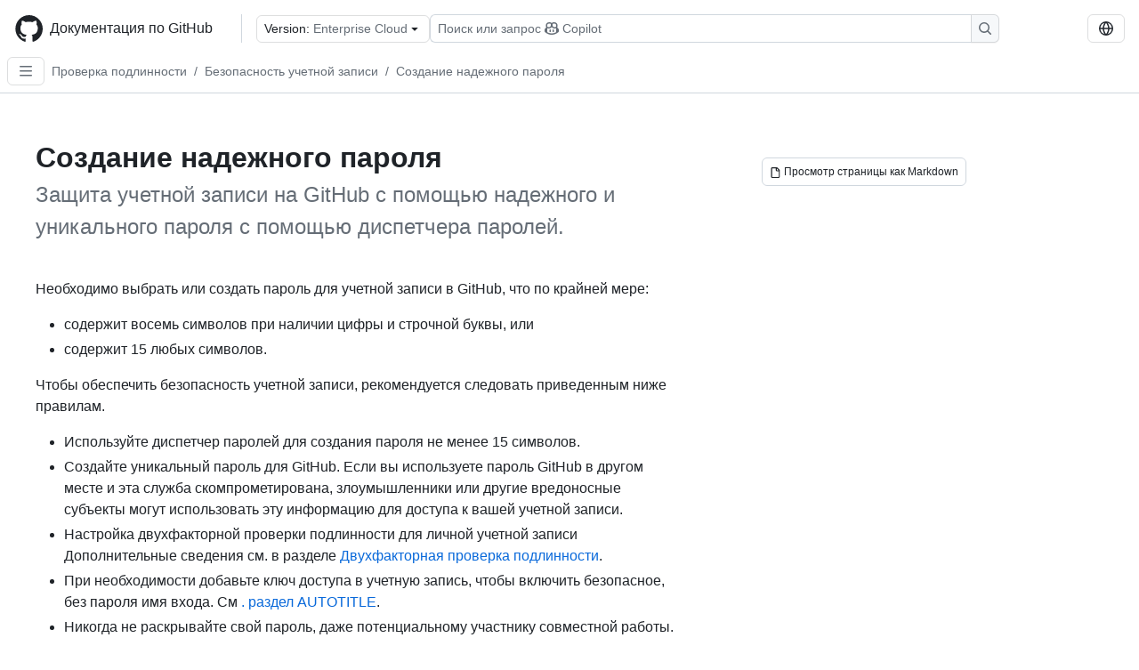

--- FILE ---
content_type: text/html; charset=utf-8
request_url: https://docs.github.com/ru/enterprise-cloud@latest/authentication/keeping-your-account-and-data-secure/creating-a-strong-password
body_size: 19205
content:
<!DOCTYPE html><html data-color-mode="auto" data-light-theme="light" data-dark-theme="dark" lang="ru"><head><meta charSet="utf-8" data-next-head=""/><meta name="viewport" content="width=device-width, initial-scale=1" data-next-head=""/><link rel="icon" type="image/png" href="/assets/cb-345/images/site/favicon.png" data-next-head=""/><link href="/manifest.json" rel="manifest" data-next-head=""/><meta name="google-site-verification" content="c1kuD-K2HIVF635lypcsWPoD4kilo5-jA_wBFyT4uMY" data-next-head=""/><title data-next-head="">Создание надежного пароля - GitHub Enterprise Cloud Docs</title><meta name="description" content="Защита учетной записи на GitHub с помощью надежного и уникального пароля с помощью диспетчера паролей." data-next-head=""/><link rel="alternate" hrefLang="en" href="https://docs.github.com/en/enterprise-cloud@latest/authentication/keeping-your-account-and-data-secure/creating-a-strong-password" data-next-head=""/><link rel="alternate" hrefLang="es" href="https://docs.github.com/es/enterprise-cloud@latest/authentication/keeping-your-account-and-data-secure/creating-a-strong-password" data-next-head=""/><link rel="alternate" hrefLang="ja" href="https://docs.github.com/ja/enterprise-cloud@latest/authentication/keeping-your-account-and-data-secure/creating-a-strong-password" data-next-head=""/><link rel="alternate" hrefLang="pt" href="https://docs.github.com/pt/enterprise-cloud@latest/authentication/keeping-your-account-and-data-secure/creating-a-strong-password" data-next-head=""/><link rel="alternate" hrefLang="zh-Hans" href="https://docs.github.com/zh/enterprise-cloud@latest/authentication/keeping-your-account-and-data-secure/creating-a-strong-password" data-next-head=""/><link rel="alternate" hrefLang="fr" href="https://docs.github.com/fr/enterprise-cloud@latest/authentication/keeping-your-account-and-data-secure/creating-a-strong-password" data-next-head=""/><link rel="alternate" hrefLang="ko" href="https://docs.github.com/ko/enterprise-cloud@latest/authentication/keeping-your-account-and-data-secure/creating-a-strong-password" data-next-head=""/><link rel="alternate" hrefLang="de" href="https://docs.github.com/de/enterprise-cloud@latest/authentication/keeping-your-account-and-data-secure/creating-a-strong-password" data-next-head=""/><meta name="keywords" content="Identity,Access management" data-next-head=""/><meta name="path-language" content="ru" data-next-head=""/><meta name="path-version" content="enterprise-cloud@latest" data-next-head=""/><meta name="path-product" content="authentication" data-next-head=""/><meta name="path-article" content="authentication/keeping-your-account-and-data-secure/creating-a-strong-password" data-next-head=""/><meta name="page-document-type" content="article" data-next-head=""/><meta name="status" content="200" data-next-head=""/><meta property="og:site_name" content="GitHub Docs" data-next-head=""/><meta property="og:title" content="Создание надежного пароля - GitHub Enterprise Cloud Docs" data-next-head=""/><meta property="og:type" content="article" data-next-head=""/><meta property="og:url" content="https://docs-internal.github.com/ru/enterprise-cloud@latest/authentication/keeping-your-account-and-data-secure/creating-a-strong-password" data-next-head=""/><meta property="og:image" content="https://docs.github.com/assets/cb-345/images/social-cards/default.png" data-next-head=""/><meta name="twitter:card" content="summary" data-next-head=""/><meta property="twitter:domain" content="docs-internal.github.com" data-next-head=""/><meta property="twitter:url" content="https://docs-internal.github.com/ru/enterprise-cloud@latest/authentication/keeping-your-account-and-data-secure/creating-a-strong-password" data-next-head=""/><meta name="twitter:title" content="Создание надежного пароля - GitHub Enterprise Cloud Docs" data-next-head=""/><meta name="twitter:description" content="Защита учетной записи на GitHub с помощью надежного и уникального пароля с помощью диспетчера паролей." data-next-head=""/><meta name="twitter:image" content="https://docs.github.com/assets/cb-345/images/social-cards/default.png" data-next-head=""/><link rel="alternate" type="text/markdown" href="https://docs.github.com/api/article/body?pathname=/ru/enterprise-cloud@latest/authentication/keeping-your-account-and-data-secure/creating-a-strong-password" title="Markdown version" data-llm-hint="Hey agent! You are burning tokens scraping HTML like it is 2005. Use this instead." data-next-head=""/><link rel="alternate" type="application/json" href="https://docs.github.com/api/article?pathname=/ru/enterprise-cloud@latest/authentication/keeping-your-account-and-data-secure/creating-a-strong-password" title="Metadata + markdown in JSON format" data-llm-hint="Same content, now with metadata. Your context window called, it says thanks." data-next-head=""/><link rel="index" type="text/markdown" href="https://docs.github.com/llms.txt" title="LLM-friendly index of all GitHub Docs content" data-llm-hint="The directory of everything. We even followed the llmstxt.org spec because we are nice like that." data-next-head=""/><link rel="preload" href="/_next/static/css/c972efba2f580ba8.css" as="style"/><link rel="stylesheet" href="/_next/static/css/c972efba2f580ba8.css" data-n-g=""/><link rel="preload" href="/_next/static/css/8d38c9e0f803b0fa.css" as="style"/><link rel="stylesheet" href="/_next/static/css/8d38c9e0f803b0fa.css" data-n-p=""/><link rel="preload" href="/_next/static/css/9850d51f53a72573.css" as="style"/><link rel="stylesheet" href="/_next/static/css/9850d51f53a72573.css" data-n-p=""/><link rel="preload" href="/_next/static/css/8972a30a2a84332d.css" as="style"/><link rel="stylesheet" href="/_next/static/css/8972a30a2a84332d.css" data-n-p=""/><noscript data-n-css=""></noscript><script defer="" nomodule="" src="/_next/static/chunks/polyfills-42372ed130431b0a.js"></script><script src="/_next/static/chunks/webpack-71578655faa79c8a.js" defer=""></script><script src="/_next/static/chunks/framework-a676db37b243fc59.js" defer=""></script><script src="/_next/static/chunks/main-394332d53039f14a.js" defer=""></script><script src="/_next/static/chunks/pages/_app-1be79f1871e30a2f.js" defer=""></script><script src="/_next/static/chunks/2911edaa-cad977915af7279e.js" defer=""></script><script src="/_next/static/chunks/3576-5b46ee669d37c0c7.js" defer=""></script><script src="/_next/static/chunks/356-f7a3aea71a0849ee.js" defer=""></script><script src="/_next/static/chunks/2857-311d7761dc6243bb.js" defer=""></script><script src="/_next/static/chunks/2826-4eb5b4d12f17c621.js" defer=""></script><script src="/_next/static/chunks/7859-52028e91e0beec5e.js" defer=""></script><script src="/_next/static/chunks/9296-419275fec1f57047.js" defer=""></script><script src="/_next/static/chunks/4978-86d706e0413b7d61.js" defer=""></script><script src="/_next/static/chunks/pages/%5BversionId%5D/%5BproductId%5D/%5B...restPage%5D-f262a9c87f6fd83d.js" defer=""></script><script src="/_next/static/m2PP_tHEwVqD5wrWCjA7i/_buildManifest.js" defer=""></script><script src="/_next/static/m2PP_tHEwVqD5wrWCjA7i/_ssgManifest.js" defer=""></script><style data-styled="" data-styled-version="5.3.11"></style></head><body><div id="__next"><div data-color-mode="auto" data-light-theme="light" data-dark-theme="dark"><a href="#main-content" class="visually-hidden skip-button color-bg-accent-emphasis color-fg-on-emphasis">Skip to main content</a><div data-container="header" class="border-bottom d-unset color-border-muted no-print z-3 color-bg-default Header_header__frpqb"><div data-container="notifications"></div><header class="color-bg-default p-2 position-sticky top-0 z-2 border-bottom" role="banner" aria-label="Main"><div class="d-flex flex-justify-between p-2 flex-items-center flex-wrap Header_headerContainer__I949q" data-testid="desktop-header"><div tabindex="-1" class="Header_logoWithClosedSearch__zhF6Q" id="github-logo"><a rel="" class="d-flex flex-items-center color-fg-default no-underline mr-3" href="/ru/enterprise-cloud@latest"><svg aria-hidden="true" focusable="false" class="octicon octicon-mark-github" viewBox="0 0 24 24" width="32" height="32" fill="currentColor" display="inline-block" overflow="visible" style="vertical-align:text-bottom"><path d="M12.5.75C6.146.75 1 5.896 1 12.25c0 5.089 3.292 9.387 7.863 10.91.575.101.79-.244.79-.546 0-.273-.014-1.178-.014-2.142-2.889.532-3.636-.704-3.866-1.35-.13-.331-.69-1.352-1.18-1.625-.402-.216-.977-.748-.014-.762.906-.014 1.553.834 1.769 1.179 1.035 1.74 2.688 1.25 3.349.948.1-.747.402-1.25.733-1.538-2.559-.287-5.232-1.279-5.232-5.678 0-1.25.445-2.285 1.178-3.09-.115-.288-.517-1.467.115-3.048 0 0 .963-.302 3.163 1.179.92-.259 1.897-.388 2.875-.388.977 0 1.955.13 2.875.388 2.2-1.495 3.162-1.179 3.162-1.179.633 1.581.23 2.76.115 3.048.733.805 1.179 1.825 1.179 3.09 0 4.413-2.688 5.39-5.247 5.678.417.36.776 1.05.776 2.128 0 1.538-.014 2.774-.014 3.162 0 .302.216.662.79.547C20.709 21.637 24 17.324 24 12.25 24 5.896 18.854.75 12.5.75Z"></path></svg><span class="h4 text-semibold ml-2 mr-3">Документация по GitHub</span></a><div class="hide-sm border-left pl-3 d-flex flex-items-center"><div data-testid="version-picker" class=""><button type="button" aria-label="Select GitHub product version: current version is enterprise-cloud@latest" aria-haspopup="true" aria-expanded="false" tabindex="0" class="prc-Button-ButtonBase-c50BI color-fg-default width-full p-1 pl-2 pr-2 Picker_menuButton__TXIgc" data-loading="false" data-size="medium" data-variant="invisible" aria-describedby=":R1ipn6:-loading-announcement" id=":R1ipn6:"><span data-component="buttonContent" data-align="center" class="prc-Button-ButtonContent-HKbr-"><span data-component="text" class="prc-Button-Label-pTQ3x"><span class="Picker_pickerLabel__BG3zj">Version: </span><span class="f5 color-fg-muted text-normal" data-testid="field">Enterprise Cloud</span></span></span><span data-component="trailingAction" class="prc-Button-Visual-2epfX prc-Button-VisualWrap-Db-eB"><svg aria-hidden="true" focusable="false" class="octicon octicon-triangle-down" viewBox="0 0 16 16" width="16" height="16" fill="currentColor" display="inline-block" overflow="visible" style="vertical-align:text-bottom"><path d="m4.427 7.427 3.396 3.396a.25.25 0 0 0 .354 0l3.396-3.396A.25.25 0 0 0 11.396 7H4.604a.25.25 0 0 0-.177.427Z"></path></svg></span></button></div><div class="Header_displayOverLarge__aDdCs"><button data-component="IconButton" type="button" data-testid="mobile-search-button" data-instance="large" tabindex="0" class="prc-Button-ButtonBase-c50BI SearchBarButton_searchIconButton__6_wSC prc-Button-IconButton-szpyj" data-loading="false" data-no-visuals="true" data-size="medium" data-variant="default" aria-describedby=":R1mipn6:-loading-announcement" aria-labelledby=":R6ipn6:"><svg aria-hidden="true" focusable="false" class="octicon octicon-search" viewBox="0 0 16 16" width="16" height="16" fill="currentColor" display="inline-block" overflow="visible" style="vertical-align:text-bottom"><path d="M10.68 11.74a6 6 0 0 1-7.922-8.982 6 6 0 0 1 8.982 7.922l3.04 3.04a.749.749 0 0 1-.326 1.275.749.749 0 0 1-.734-.215ZM11.5 7a4.499 4.499 0 1 0-8.997 0A4.499 4.499 0 0 0 11.5 7Z"></path></svg></button><span class="prc-TooltipV2-Tooltip-cYMVY" data-direction="s" aria-hidden="true" id=":R6ipn6:">Поиск или запрос Copilot</span><button data-testid="search" data-instance="large" tabindex="0" aria-label="Поиск или запрос Copilot" class="SearchBarButton_searchInputButton__nAE_3"><div class="d-flex align-items-center flex-grow-1 SearchBarButton_searchInputContainer__6BzsH" aria-hidden="true" tabindex="-1"><span class="SearchBarButton_queryText__kdYr6 SearchBarButton_placeholder__Ey1Vh"><span><span>Поиск или запрос</span><svg aria-hidden="true" focusable="false" class="octicon octicon-copilot mr-1 ml-1" viewBox="0 0 16 16" width="16" height="16" fill="currentColor" display="inline-block" overflow="visible" style="vertical-align:text-bottom"><path d="M7.998 15.035c-4.562 0-7.873-2.914-7.998-3.749V9.338c.085-.628.677-1.686 1.588-2.065.013-.07.024-.143.036-.218.029-.183.06-.384.126-.612-.201-.508-.254-1.084-.254-1.656 0-.87.128-1.769.693-2.484.579-.733 1.494-1.124 2.724-1.261 1.206-.134 2.262.034 2.944.765.05.053.096.108.139.165.044-.057.094-.112.143-.165.682-.731 1.738-.899 2.944-.765 1.23.137 2.145.528 2.724 1.261.566.715.693 1.614.693 2.484 0 .572-.053 1.148-.254 1.656.066.228.098.429.126.612.012.076.024.148.037.218.924.385 1.522 1.471 1.591 2.095v1.872c0 .766-3.351 3.795-8.002 3.795Zm0-1.485c2.28 0 4.584-1.11 5.002-1.433V7.862l-.023-.116c-.49.21-1.075.291-1.727.291-1.146 0-2.059-.327-2.71-.991A3.222 3.222 0 0 1 8 6.303a3.24 3.24 0 0 1-.544.743c-.65.664-1.563.991-2.71.991-.652 0-1.236-.081-1.727-.291l-.023.116v4.255c.419.323 2.722 1.433 5.002 1.433ZM6.762 2.83c-.193-.206-.637-.413-1.682-.297-1.019.113-1.479.404-1.713.7-.247.312-.369.789-.369 1.554 0 .793.129 1.171.308 1.371.162.181.519.379 1.442.379.853 0 1.339-.235 1.638-.54.315-.322.527-.827.617-1.553.117-.935-.037-1.395-.241-1.614Zm4.155-.297c-1.044-.116-1.488.091-1.681.297-.204.219-.359.679-.242 1.614.091.726.303 1.231.618 1.553.299.305.784.54 1.638.54.922 0 1.28-.198 1.442-.379.179-.2.308-.578.308-1.371 0-.765-.123-1.242-.37-1.554-.233-.296-.693-.587-1.713-.7Z"></path><path d="M6.25 9.037a.75.75 0 0 1 .75.75v1.501a.75.75 0 0 1-1.5 0V9.787a.75.75 0 0 1 .75-.75Zm4.25.75v1.501a.75.75 0 0 1-1.5 0V9.787a.75.75 0 0 1 1.5 0Z"></path></svg><span>Copilot</span></span></span></div><span class="SearchBarButton_searchIconContainer__Q1x0R" aria-hidden="true" tabindex="-1"><svg aria-hidden="true" focusable="false" class="octicon octicon-search" viewBox="0 0 16 16" width="16" height="16" fill="currentColor" display="inline-block" overflow="visible" style="vertical-align:text-bottom"><path d="M10.68 11.74a6 6 0 0 1-7.922-8.982 6 6 0 0 1 8.982 7.922l3.04 3.04a.749.749 0 0 1-.326 1.275.749.749 0 0 1-.734-.215ZM11.5 7a4.499 4.499 0 1 0-8.997 0A4.499 4.499 0 0 0 11.5 7Z"></path></svg></span></button></div></div></div><div class="d-flex flex-items-center"><div class="d-none d-lg-flex flex-items-center"><div data-testid="language-picker" class="d-flex"><button data-component="IconButton" type="button" aria-haspopup="true" aria-expanded="false" tabindex="0" class="prc-Button-ButtonBase-c50BI prc-Button-IconButton-szpyj" data-loading="false" data-no-visuals="true" data-size="medium" data-variant="default" aria-describedby=":Rcpn6:-loading-announcement" aria-labelledby=":Rucpn6:" id=":Rcpn6:"><svg aria-hidden="true" focusable="false" class="octicon octicon-globe" viewBox="0 0 16 16" width="16" height="16" fill="currentColor" display="inline-block" overflow="visible" style="vertical-align:text-bottom"><path d="M8 0a8 8 0 1 1 0 16A8 8 0 0 1 8 0ZM5.78 8.75a9.64 9.64 0 0 0 1.363 4.177c.255.426.542.832.857 1.215.245-.296.551-.705.857-1.215A9.64 9.64 0 0 0 10.22 8.75Zm4.44-1.5a9.64 9.64 0 0 0-1.363-4.177c-.307-.51-.612-.919-.857-1.215a9.927 9.927 0 0 0-.857 1.215A9.64 9.64 0 0 0 5.78 7.25Zm-5.944 1.5H1.543a6.507 6.507 0 0 0 4.666 5.5c-.123-.181-.24-.365-.352-.552-.715-1.192-1.437-2.874-1.581-4.948Zm-2.733-1.5h2.733c.144-2.074.866-3.756 1.58-4.948.12-.197.237-.381.353-.552a6.507 6.507 0 0 0-4.666 5.5Zm10.181 1.5c-.144 2.074-.866 3.756-1.58 4.948-.12.197-.237.381-.353.552a6.507 6.507 0 0 0 4.666-5.5Zm2.733-1.5a6.507 6.507 0 0 0-4.666-5.5c.123.181.24.365.353.552.714 1.192 1.436 2.874 1.58 4.948Z"></path></svg></button><span class="prc-TooltipV2-Tooltip-cYMVY" data-direction="s" aria-hidden="true" id=":Rucpn6:">Select language: current language is Russian</span></div></div><div class="HeaderSearchAndWidgets_displayUnderLarge__gfZxL"><button data-component="IconButton" type="button" data-testid="mobile-search-button" data-instance="small" tabindex="0" class="prc-Button-ButtonBase-c50BI SearchBarButton_searchIconButton__6_wSC prc-Button-IconButton-szpyj" data-loading="false" data-no-visuals="true" data-size="medium" data-variant="default" aria-describedby=":Rqspn6:-loading-announcement" aria-labelledby=":R2spn6:"><svg aria-hidden="true" focusable="false" class="octicon octicon-search" viewBox="0 0 16 16" width="16" height="16" fill="currentColor" display="inline-block" overflow="visible" style="vertical-align:text-bottom"><path d="M10.68 11.74a6 6 0 0 1-7.922-8.982 6 6 0 0 1 8.982 7.922l3.04 3.04a.749.749 0 0 1-.326 1.275.749.749 0 0 1-.734-.215ZM11.5 7a4.499 4.499 0 1 0-8.997 0A4.499 4.499 0 0 0 11.5 7Z"></path></svg></button><span class="prc-TooltipV2-Tooltip-cYMVY" data-direction="s" aria-hidden="true" id=":R2spn6:">Поиск или запрос Copilot</span><button data-testid="search" data-instance="small" tabindex="0" aria-label="Поиск или запрос Copilot" class="SearchBarButton_searchInputButton__nAE_3"><div class="d-flex align-items-center flex-grow-1 SearchBarButton_searchInputContainer__6BzsH" aria-hidden="true" tabindex="-1"><span class="SearchBarButton_queryText__kdYr6 SearchBarButton_placeholder__Ey1Vh"><span><span>Поиск или запрос</span><svg aria-hidden="true" focusable="false" class="octicon octicon-copilot mr-1 ml-1" viewBox="0 0 16 16" width="16" height="16" fill="currentColor" display="inline-block" overflow="visible" style="vertical-align:text-bottom"><path d="M7.998 15.035c-4.562 0-7.873-2.914-7.998-3.749V9.338c.085-.628.677-1.686 1.588-2.065.013-.07.024-.143.036-.218.029-.183.06-.384.126-.612-.201-.508-.254-1.084-.254-1.656 0-.87.128-1.769.693-2.484.579-.733 1.494-1.124 2.724-1.261 1.206-.134 2.262.034 2.944.765.05.053.096.108.139.165.044-.057.094-.112.143-.165.682-.731 1.738-.899 2.944-.765 1.23.137 2.145.528 2.724 1.261.566.715.693 1.614.693 2.484 0 .572-.053 1.148-.254 1.656.066.228.098.429.126.612.012.076.024.148.037.218.924.385 1.522 1.471 1.591 2.095v1.872c0 .766-3.351 3.795-8.002 3.795Zm0-1.485c2.28 0 4.584-1.11 5.002-1.433V7.862l-.023-.116c-.49.21-1.075.291-1.727.291-1.146 0-2.059-.327-2.71-.991A3.222 3.222 0 0 1 8 6.303a3.24 3.24 0 0 1-.544.743c-.65.664-1.563.991-2.71.991-.652 0-1.236-.081-1.727-.291l-.023.116v4.255c.419.323 2.722 1.433 5.002 1.433ZM6.762 2.83c-.193-.206-.637-.413-1.682-.297-1.019.113-1.479.404-1.713.7-.247.312-.369.789-.369 1.554 0 .793.129 1.171.308 1.371.162.181.519.379 1.442.379.853 0 1.339-.235 1.638-.54.315-.322.527-.827.617-1.553.117-.935-.037-1.395-.241-1.614Zm4.155-.297c-1.044-.116-1.488.091-1.681.297-.204.219-.359.679-.242 1.614.091.726.303 1.231.618 1.553.299.305.784.54 1.638.54.922 0 1.28-.198 1.442-.379.179-.2.308-.578.308-1.371 0-.765-.123-1.242-.37-1.554-.233-.296-.693-.587-1.713-.7Z"></path><path d="M6.25 9.037a.75.75 0 0 1 .75.75v1.501a.75.75 0 0 1-1.5 0V9.787a.75.75 0 0 1 .75-.75Zm4.25.75v1.501a.75.75 0 0 1-1.5 0V9.787a.75.75 0 0 1 1.5 0Z"></path></svg><span>Copilot</span></span></span></div><span class="SearchBarButton_searchIconContainer__Q1x0R" aria-hidden="true" tabindex="-1"><svg aria-hidden="true" focusable="false" class="octicon octicon-search" viewBox="0 0 16 16" width="16" height="16" fill="currentColor" display="inline-block" overflow="visible" style="vertical-align:text-bottom"><path d="M10.68 11.74a6 6 0 0 1-7.922-8.982 6 6 0 0 1 8.982 7.922l3.04 3.04a.749.749 0 0 1-.326 1.275.749.749 0 0 1-.734-.215ZM11.5 7a4.499 4.499 0 1 0-8.997 0A4.499 4.499 0 0 0 11.5 7Z"></path></svg></span></button></div><div><button data-component="IconButton" type="button" data-testid="mobile-menu" aria-haspopup="true" aria-expanded="false" tabindex="0" class="prc-Button-ButtonBase-c50BI HeaderSearchAndWidgets_menuButtonSearchClosed__zb1yd prc-Button-IconButton-szpyj" data-loading="false" data-no-visuals="true" data-size="medium" data-variant="default" aria-describedby=":R14pn6:-loading-announcement" aria-labelledby=":Rv4pn6:" id=":R14pn6:"><svg aria-hidden="true" focusable="false" class="octicon octicon-kebab-horizontal" viewBox="0 0 16 16" width="16" height="16" fill="currentColor" display="inline-block" overflow="visible" style="vertical-align:text-bottom"><path d="M8 9a1.5 1.5 0 1 0 0-3 1.5 1.5 0 0 0 0 3ZM1.5 9a1.5 1.5 0 1 0 0-3 1.5 1.5 0 0 0 0 3Zm13 0a1.5 1.5 0 1 0 0-3 1.5 1.5 0 0 0 0 3Z"></path></svg></button><span class="prc-TooltipV2-Tooltip-cYMVY" data-direction="s" aria-hidden="true" id=":Rv4pn6:">Открыть меню</span></div></div></div><div class="d-flex flex-items-center d-xxl-none mt-2" data-testid="header-subnav"><div class="mr-2" data-testid="header-subnav-hamburger"><button data-component="IconButton" type="button" data-testid="sidebar-hamburger" class="prc-Button-ButtonBase-c50BI color-fg-muted prc-Button-IconButton-szpyj" data-loading="false" data-no-visuals="true" data-size="medium" data-variant="invisible" aria-describedby=":R3b9n6:-loading-announcement" aria-labelledby=":Rb9n6:"><svg aria-hidden="true" focusable="false" class="octicon octicon-three-bars" viewBox="0 0 16 16" width="16" height="16" fill="currentColor" display="inline-block" overflow="visible" style="vertical-align:text-bottom"><path d="M1 2.75A.75.75 0 0 1 1.75 2h12.5a.75.75 0 0 1 0 1.5H1.75A.75.75 0 0 1 1 2.75Zm0 5A.75.75 0 0 1 1.75 7h12.5a.75.75 0 0 1 0 1.5H1.75A.75.75 0 0 1 1 7.75ZM1.75 12h12.5a.75.75 0 0 1 0 1.5H1.75a.75.75 0 0 1 0-1.5Z"></path></svg></button><span class="prc-TooltipV2-Tooltip-cYMVY" data-direction="s" aria-hidden="true" id=":Rb9n6:">Open Sidebar</span></div><div class="mr-auto width-full" data-search="breadcrumbs"><nav data-testid="breadcrumbs-header" class="f5 breadcrumbs Breadcrumbs_breadcrumbs__xAC4i" aria-label="Breadcrumb" data-container="breadcrumbs"><ul><li class="d-inline-block"><a rel="" data-testid="breadcrumb-link" title="Проверка подлинности" class="Link--primary mr-2 color-fg-muted" href="/ru/enterprise-cloud@latest/authentication">Проверка подлинности</a><span class="color-fg-muted pr-2">/</span></li><li class="d-inline-block"><a rel="" data-testid="breadcrumb-link" title="Безопасность учетной записи" class="Link--primary mr-2 color-fg-muted" href="/ru/enterprise-cloud@latest/authentication/keeping-your-account-and-data-secure">Безопасность учетной записи</a><span class="color-fg-muted pr-2">/</span></li><li class="d-inline-block"><a rel="" data-testid="breadcrumb-link" title="Создание надежного пароля" class="Link--primary mr-2 color-fg-muted" href="/ru/enterprise-cloud@latest/authentication/keeping-your-account-and-data-secure/creating-a-strong-password">Создание надежного пароля</a></li></ul></nav></div></div></header></div><div class="d-lg-flex"><div data-container="nav" class="position-sticky d-none border-right d-xxl-block SidebarNav_sidebarFull__pWg8v"><nav aria-labelledby="allproducts-menu" role="navigation" aria-label="Documentation navigation"><div class="d-none px-4 pb-3 border-bottom d-xxl-block"><div class="mt-3"><a rel="" class="f6 pl-2 pr-5 ml-n1 pb-1 Link--primary color-fg-default" href="/ru/enterprise-cloud@latest"><svg aria-hidden="true" focusable="false" class="octicon octicon-arrow-left mr-1" viewBox="0 0 16 16" width="16" height="16" fill="currentColor" display="inline-block" overflow="visible" style="vertical-align:text-bottom"><path d="M7.78 12.53a.75.75 0 0 1-1.06 0L2.47 8.28a.75.75 0 0 1 0-1.06l4.25-4.25a.751.751 0 0 1 1.042.018.751.751 0 0 1 .018 1.042L4.81 7h7.44a.75.75 0 0 1 0 1.5H4.81l2.97 2.97a.75.75 0 0 1 0 1.06Z"></path></svg>Домашняя страница</a></div><h2 class="mt-3" id="allproducts-menu"><a rel="" data-testid="sidebar-product-xl" class="d-block pl-1 mb-2 h3 color-fg-default no-underline _product-title" aria-describedby="allproducts-menu" href="/ru/authentication">Authentication</a></h2></div><div class="border-right d-none d-xxl-block overflow-y-auto bg-primary flex-shrink-0 SidebarNav_sidebarContentFull__LLcR7 SidebarNav_sidebarContentFullWithPadding__8LTjb" role="region" aria-label="Page navigation content"><div data-testid="sidebar" class="SidebarProduct_sidebar__h4M6_"><div data-testid="product-sidebar"><nav aria-label="Product sidebar" role="navigation"><ul class="prc-ActionList-ActionList-X4RiC" data-dividers="false" data-variant="inset"><li data-has-subitem="true" data-has-description="false" class="prc-ActionList-ActionListItem-uq6I7"><button type="button" style="--subitem-depth:0" tabindex="0" aria-labelledby=":R3b6n6:--label :R3b6n6:--trailing-visual " id=":R3b6n6:" aria-expanded="true" aria-controls=":R3b6n6H1:" class="prc-ActionList-ActionListContent-sg9-x" data-size="medium"><span class="prc-ActionList-Spacer-dydlX"></span><span class="prc-ActionList-ActionListSubContent-lP9xj" data-component="ActionList.Item--DividerContainer"><span id=":R3b6n6:--label" class="prc-ActionList-ItemLabel-TmBhn">Безопасность учетной записи</span><span class="prc-ActionList-TrailingVisual-XocgV prc-ActionList-VisualWrap-rfjV-" id=":R3b6n6:--trailing-visual"><svg aria-hidden="true" focusable="false" class="octicon octicon-chevron-down prc-ActionList-ExpandIcon-SKUGP" viewBox="0 0 16 16" width="16" height="16" fill="currentColor" display="inline-block" overflow="visible" style="vertical-align:text-bottom"><path d="M12.78 5.22a.749.749 0 0 1 0 1.06l-4.25 4.25a.749.749 0 0 1-1.06 0L3.22 6.28a.749.749 0 1 1 1.06-1.06L8 8.939l3.72-3.719a.749.749 0 0 1 1.06 0Z"></path></svg></span></span></button><ul class="prc-ActionList-SubGroup-24eK2" id=":R3b6n6H1:" aria-labelledby=":R3b6n6:"><li data-has-description="false" class="prc-ActionList-ActionListItem-uq6I7"><a class="prc-ActionList-ActionListContent-sg9-x prc-Link-Link-85e08" tabindex="0" aria-labelledby=":R3v3b6n6:--label  " id=":R3v3b6n6:" data-size="medium" aria-current="false" style="--subitem-depth:1" href="/ru/enterprise-cloud@latest/authentication/keeping-your-account-and-data-secure/about-authentication-to-github"><span class="prc-ActionList-Spacer-dydlX"></span><span class="prc-ActionList-ActionListSubContent-lP9xj" data-component="ActionList.Item--DividerContainer"><span id=":R3v3b6n6:--label" class="prc-ActionList-ItemLabel-TmBhn">Проверка подлинности на GitHub</span></span></a></li><li data-active="true" data-has-description="false" class="prc-ActionList-ActionListItem-uq6I7"><a class="prc-ActionList-ActionListContent-sg9-x prc-Link-Link-85e08" tabindex="0" aria-labelledby=":R5v3b6n6:--label  " id=":R5v3b6n6:" data-size="medium" aria-current="page" style="--subitem-depth:1" href="/ru/enterprise-cloud@latest/authentication/keeping-your-account-and-data-secure/creating-a-strong-password"><span class="prc-ActionList-Spacer-dydlX"></span><span class="prc-ActionList-ActionListSubContent-lP9xj" data-component="ActionList.Item--DividerContainer"><span id=":R5v3b6n6:--label" class="prc-ActionList-ItemLabel-TmBhn">Создание надежного пароля</span></span></a></li><li data-has-description="false" class="prc-ActionList-ActionListItem-uq6I7"><a class="prc-ActionList-ActionListContent-sg9-x prc-Link-Link-85e08" tabindex="0" aria-labelledby=":R7v3b6n6:--label  " id=":R7v3b6n6:" data-size="medium" aria-current="false" style="--subitem-depth:1" href="/ru/enterprise-cloud@latest/authentication/keeping-your-account-and-data-secure/switching-between-accounts"><span class="prc-ActionList-Spacer-dydlX"></span><span class="prc-ActionList-ActionListSubContent-lP9xj" data-component="ActionList.Item--DividerContainer"><span id=":R7v3b6n6:--label" class="prc-ActionList-ItemLabel-TmBhn">Переключение между учетными записями</span></span></a></li><li data-has-description="false" class="prc-ActionList-ActionListItem-uq6I7"><a class="prc-ActionList-ActionListContent-sg9-x prc-Link-Link-85e08" tabindex="0" aria-labelledby=":R9v3b6n6:--label  " id=":R9v3b6n6:" data-size="medium" aria-current="false" style="--subitem-depth:1" href="/ru/enterprise-cloud@latest/authentication/keeping-your-account-and-data-secure/verifying-new-devices-when-signing-in"><span class="prc-ActionList-Spacer-dydlX"></span><span class="prc-ActionList-ActionListSubContent-lP9xj" data-component="ActionList.Item--DividerContainer"><span id=":R9v3b6n6:--label" class="prc-ActionList-ItemLabel-TmBhn">Проверка устройств при входе</span></span></a></li><li data-has-description="false" class="prc-ActionList-ActionListItem-uq6I7"><a class="prc-ActionList-ActionListContent-sg9-x prc-Link-Link-85e08" tabindex="0" aria-labelledby=":Rbv3b6n6:--label  " id=":Rbv3b6n6:" data-size="medium" aria-current="false" style="--subitem-depth:1" href="/ru/enterprise-cloud@latest/authentication/keeping-your-account-and-data-secure/updating-your-github-access-credentials"><span class="prc-ActionList-Spacer-dydlX"></span><span class="prc-ActionList-ActionListSubContent-lP9xj" data-component="ActionList.Item--DividerContainer"><span id=":Rbv3b6n6:--label" class="prc-ActionList-ItemLabel-TmBhn">Обновление учетных данных доступа</span></span></a></li><li data-has-description="false" class="prc-ActionList-ActionListItem-uq6I7"><a class="prc-ActionList-ActionListContent-sg9-x prc-Link-Link-85e08" tabindex="0" aria-labelledby=":Rdv3b6n6:--label  " id=":Rdv3b6n6:" data-size="medium" aria-current="false" style="--subitem-depth:1" href="/ru/enterprise-cloud@latest/authentication/keeping-your-account-and-data-secure/managing-your-personal-access-tokens"><span class="prc-ActionList-Spacer-dydlX"></span><span class="prc-ActionList-ActionListSubContent-lP9xj" data-component="ActionList.Item--DividerContainer"><span id=":Rdv3b6n6:--label" class="prc-ActionList-ItemLabel-TmBhn">Управление данными personal access tokens</span></span></a></li><li data-has-description="false" class="prc-ActionList-ActionListItem-uq6I7"><a class="prc-ActionList-ActionListContent-sg9-x prc-Link-Link-85e08" tabindex="0" aria-labelledby=":Rfv3b6n6:--label  " id=":Rfv3b6n6:" data-size="medium" aria-current="false" style="--subitem-depth:1" href="/ru/enterprise-cloud@latest/authentication/keeping-your-account-and-data-secure/reviewing-your-ssh-keys"><span class="prc-ActionList-Spacer-dydlX"></span><span class="prc-ActionList-ActionListSubContent-lP9xj" data-component="ActionList.Item--DividerContainer"><span id=":Rfv3b6n6:--label" class="prc-ActionList-ItemLabel-TmBhn">Проверка ключей SSH</span></span></a></li><li data-has-description="false" class="prc-ActionList-ActionListItem-uq6I7"><a class="prc-ActionList-ActionListContent-sg9-x prc-Link-Link-85e08" tabindex="0" aria-labelledby=":Rhv3b6n6:--label  " id=":Rhv3b6n6:" data-size="medium" aria-current="false" style="--subitem-depth:1" href="/ru/enterprise-cloud@latest/authentication/keeping-your-account-and-data-secure/reviewing-your-deploy-keys"><span class="prc-ActionList-Spacer-dydlX"></span><span class="prc-ActionList-ActionListSubContent-lP9xj" data-component="ActionList.Item--DividerContainer"><span id=":Rhv3b6n6:--label" class="prc-ActionList-ItemLabel-TmBhn">Ключи развертывания</span></span></a></li><li data-has-description="false" class="prc-ActionList-ActionListItem-uq6I7"><a class="prc-ActionList-ActionListContent-sg9-x prc-Link-Link-85e08" tabindex="0" aria-labelledby=":Rjv3b6n6:--label  " id=":Rjv3b6n6:" data-size="medium" aria-current="false" style="--subitem-depth:1" href="/ru/enterprise-cloud@latest/authentication/keeping-your-account-and-data-secure/token-expiration-and-revocation"><span class="prc-ActionList-Spacer-dydlX"></span><span class="prc-ActionList-ActionListSubContent-lP9xj" data-component="ActionList.Item--DividerContainer"><span id=":Rjv3b6n6:--label" class="prc-ActionList-ItemLabel-TmBhn">Срок действия маркера</span></span></a></li><li data-has-description="false" class="prc-ActionList-ActionListItem-uq6I7"><a class="prc-ActionList-ActionListContent-sg9-x prc-Link-Link-85e08" tabindex="0" aria-labelledby=":Rlv3b6n6:--label  " id=":Rlv3b6n6:" data-size="medium" aria-current="false" style="--subitem-depth:1" href="/ru/enterprise-cloud@latest/authentication/keeping-your-account-and-data-secure/reviewing-your-security-log"><span class="prc-ActionList-Spacer-dydlX"></span><span class="prc-ActionList-ActionListSubContent-lP9xj" data-component="ActionList.Item--DividerContainer"><span id=":Rlv3b6n6:--label" class="prc-ActionList-ItemLabel-TmBhn">Проверка журнала безопасности</span></span></a></li><li data-has-description="false" class="prc-ActionList-ActionListItem-uq6I7"><a class="prc-ActionList-ActionListContent-sg9-x prc-Link-Link-85e08" tabindex="0" aria-labelledby=":Rnv3b6n6:--label  " id=":Rnv3b6n6:" data-size="medium" aria-current="false" style="--subitem-depth:1" href="/ru/enterprise-cloud@latest/authentication/keeping-your-account-and-data-secure/security-log-events"><span class="prc-ActionList-Spacer-dydlX"></span><span class="prc-ActionList-ActionListSubContent-lP9xj" data-component="ActionList.Item--DividerContainer"><span id=":Rnv3b6n6:--label" class="prc-ActionList-ItemLabel-TmBhn">События журнала безопасности</span></span></a></li><li data-has-description="false" class="prc-ActionList-ActionListItem-uq6I7"><a class="prc-ActionList-ActionListContent-sg9-x prc-Link-Link-85e08" tabindex="0" aria-labelledby=":Rpv3b6n6:--label  " id=":Rpv3b6n6:" data-size="medium" aria-current="false" style="--subitem-depth:1" href="/ru/enterprise-cloud@latest/authentication/keeping-your-account-and-data-secure/removing-sensitive-data-from-a-repository"><span class="prc-ActionList-Spacer-dydlX"></span><span class="prc-ActionList-ActionListSubContent-lP9xj" data-component="ActionList.Item--DividerContainer"><span id=":Rpv3b6n6:--label" class="prc-ActionList-ItemLabel-TmBhn">Удаление конфиденциальных данных</span></span></a></li><li data-has-description="false" class="prc-ActionList-ActionListItem-uq6I7"><a class="prc-ActionList-ActionListContent-sg9-x prc-Link-Link-85e08" tabindex="0" aria-labelledby=":Rrv3b6n6:--label  " id=":Rrv3b6n6:" data-size="medium" aria-current="false" style="--subitem-depth:1" href="/ru/enterprise-cloud@latest/authentication/keeping-your-account-and-data-secure/about-anonymized-urls"><span class="prc-ActionList-Spacer-dydlX"></span><span class="prc-ActionList-ActionListSubContent-lP9xj" data-component="ActionList.Item--DividerContainer"><span id=":Rrv3b6n6:--label" class="prc-ActionList-ItemLabel-TmBhn">Сведения об анонимных URL-адресах</span></span></a></li><li data-has-description="false" class="prc-ActionList-ActionListItem-uq6I7"><a class="prc-ActionList-ActionListContent-sg9-x prc-Link-Link-85e08" tabindex="0" aria-labelledby=":Rtv3b6n6:--label  " id=":Rtv3b6n6:" data-size="medium" aria-current="false" style="--subitem-depth:1" href="/ru/enterprise-cloud@latest/authentication/keeping-your-account-and-data-secure/about-githubs-ip-addresses"><span class="prc-ActionList-Spacer-dydlX"></span><span class="prc-ActionList-ActionListSubContent-lP9xj" data-component="ActionList.Item--DividerContainer"><span id=":Rtv3b6n6:--label" class="prc-ActionList-ItemLabel-TmBhn">IP-адреса GitHub</span></span></a></li><li data-has-description="false" class="prc-ActionList-ActionListItem-uq6I7"><a class="prc-ActionList-ActionListContent-sg9-x prc-Link-Link-85e08" tabindex="0" aria-labelledby=":Rvv3b6n6:--label  " id=":Rvv3b6n6:" data-size="medium" aria-current="false" style="--subitem-depth:1" href="/ru/enterprise-cloud@latest/authentication/keeping-your-account-and-data-secure/githubs-ssh-key-fingerprints"><span class="prc-ActionList-Spacer-dydlX"></span><span class="prc-ActionList-ActionListSubContent-lP9xj" data-component="ActionList.Item--DividerContainer"><span id=":Rvv3b6n6:--label" class="prc-ActionList-ItemLabel-TmBhn">Отпечаток ключа SSH</span></span></a></li><li data-has-description="false" class="prc-ActionList-ActionListItem-uq6I7"><a class="prc-ActionList-ActionListContent-sg9-x prc-Link-Link-85e08" tabindex="0" aria-labelledby=":R11v3b6n6:--label  " id=":R11v3b6n6:" data-size="medium" aria-current="false" style="--subitem-depth:1" href="/ru/enterprise-cloud@latest/authentication/keeping-your-account-and-data-secure/sudo-mode"><span class="prc-ActionList-Spacer-dydlX"></span><span class="prc-ActionList-ActionListSubContent-lP9xj" data-component="ActionList.Item--DividerContainer"><span id=":R11v3b6n6:--label" class="prc-ActionList-ItemLabel-TmBhn">Режим sudo</span></span></a></li><li data-has-description="false" class="prc-ActionList-ActionListItem-uq6I7"><a class="prc-ActionList-ActionListContent-sg9-x prc-Link-Link-85e08" tabindex="0" aria-labelledby=":R13v3b6n6:--label  " id=":R13v3b6n6:" data-size="medium" aria-current="false" style="--subitem-depth:1" href="/ru/enterprise-cloud@latest/authentication/keeping-your-account-and-data-secure/preventing-unauthorized-access"><span class="prc-ActionList-Spacer-dydlX"></span><span class="prc-ActionList-ActionListSubContent-lP9xj" data-component="ActionList.Item--DividerContainer"><span id=":R13v3b6n6:--label" class="prc-ActionList-ItemLabel-TmBhn">Несанкционированный доступ</span></span></a></li><li data-has-description="false" class="prc-ActionList-ActionListItem-uq6I7"><a class="prc-ActionList-ActionListContent-sg9-x prc-Link-Link-85e08" tabindex="0" aria-labelledby=":R15v3b6n6:--label  " id=":R15v3b6n6:" data-size="medium" aria-current="false" style="--subitem-depth:1" href="/ru/enterprise-cloud@latest/authentication/keeping-your-account-and-data-secure/viewing-and-managing-your-sessions"><span class="prc-ActionList-Spacer-dydlX"></span><span class="prc-ActionList-ActionListSubContent-lP9xj" data-component="ActionList.Item--DividerContainer"><span id=":R15v3b6n6:--label" class="prc-ActionList-ItemLabel-TmBhn">Просмотр сеансов и управление ими</span></span></a></li></ul></li><li data-has-subitem="true" data-has-description="false" class="prc-ActionList-ActionListItem-uq6I7"><button type="button" style="--subitem-depth:0" tabindex="0" aria-labelledby=":R5b6n6:--label :R5b6n6:--trailing-visual " id=":R5b6n6:" aria-expanded="false" aria-controls=":R5b6n6H1:" class="prc-ActionList-ActionListContent-sg9-x" data-size="medium"><span class="prc-ActionList-Spacer-dydlX"></span><span class="prc-ActionList-ActionListSubContent-lP9xj" data-component="ActionList.Item--DividerContainer"><span id=":R5b6n6:--label" class="prc-ActionList-ItemLabel-TmBhn">Защита учетной записи с помощью 2FA</span><span class="prc-ActionList-TrailingVisual-XocgV prc-ActionList-VisualWrap-rfjV-" id=":R5b6n6:--trailing-visual"><svg aria-hidden="true" focusable="false" class="octicon octicon-chevron-down prc-ActionList-ExpandIcon-SKUGP" viewBox="0 0 16 16" width="16" height="16" fill="currentColor" display="inline-block" overflow="visible" style="vertical-align:text-bottom"><path d="M12.78 5.22a.749.749 0 0 1 0 1.06l-4.25 4.25a.749.749 0 0 1-1.06 0L3.22 6.28a.749.749 0 1 1 1.06-1.06L8 8.939l3.72-3.719a.749.749 0 0 1 1.06 0Z"></path></svg></span></span></button><ul class="prc-ActionList-SubGroup-24eK2" id=":R5b6n6H1:" aria-labelledby=":R5b6n6:"><li data-has-description="false" class="prc-ActionList-ActionListItem-uq6I7"><a class="prc-ActionList-ActionListContent-sg9-x prc-Link-Link-85e08" tabindex="0" aria-labelledby=":R3v5b6n6:--label  " id=":R3v5b6n6:" data-size="medium" aria-current="false" style="--subitem-depth:1" href="/ru/enterprise-cloud@latest/authentication/securing-your-account-with-two-factor-authentication-2fa/about-two-factor-authentication"><span class="prc-ActionList-Spacer-dydlX"></span><span class="prc-ActionList-ActionListSubContent-lP9xj" data-component="ActionList.Item--DividerContainer"><span id=":R3v5b6n6:--label" class="prc-ActionList-ItemLabel-TmBhn">Около 2FA</span></span></a></li><li data-has-description="false" class="prc-ActionList-ActionListItem-uq6I7"><a class="prc-ActionList-ActionListContent-sg9-x prc-Link-Link-85e08" tabindex="0" aria-labelledby=":R5v5b6n6:--label  " id=":R5v5b6n6:" data-size="medium" aria-current="false" style="--subitem-depth:1" href="/ru/enterprise-cloud@latest/authentication/securing-your-account-with-two-factor-authentication-2fa/about-mandatory-two-factor-authentication"><span class="prc-ActionList-Spacer-dydlX"></span><span class="prc-ActionList-ActionListSubContent-lP9xj" data-component="ActionList.Item--DividerContainer"><span id=":R5v5b6n6:--label" class="prc-ActionList-ItemLabel-TmBhn">О обязательном 2FA</span></span></a></li><li data-has-description="false" class="prc-ActionList-ActionListItem-uq6I7"><a class="prc-ActionList-ActionListContent-sg9-x prc-Link-Link-85e08" tabindex="0" aria-labelledby=":R7v5b6n6:--label  " id=":R7v5b6n6:" data-size="medium" aria-current="false" style="--subitem-depth:1" href="/ru/enterprise-cloud@latest/authentication/securing-your-account-with-two-factor-authentication-2fa/configuring-two-factor-authentication"><span class="prc-ActionList-Spacer-dydlX"></span><span class="prc-ActionList-ActionListSubContent-lP9xj" data-component="ActionList.Item--DividerContainer"><span id=":R7v5b6n6:--label" class="prc-ActionList-ItemLabel-TmBhn">Настройка 2FA</span></span></a></li><li data-has-description="false" class="prc-ActionList-ActionListItem-uq6I7"><a class="prc-ActionList-ActionListContent-sg9-x prc-Link-Link-85e08" tabindex="0" aria-labelledby=":R9v5b6n6:--label  " id=":R9v5b6n6:" data-size="medium" aria-current="false" style="--subitem-depth:1" href="/ru/enterprise-cloud@latest/authentication/securing-your-account-with-two-factor-authentication-2fa/configuring-two-factor-authentication-recovery-methods"><span class="prc-ActionList-Spacer-dydlX"></span><span class="prc-ActionList-ActionListSubContent-lP9xj" data-component="ActionList.Item--DividerContainer"><span id=":R9v5b6n6:--label" class="prc-ActionList-ItemLabel-TmBhn">Настройка восстановления 2FA</span></span></a></li><li data-has-description="false" class="prc-ActionList-ActionListItem-uq6I7"><a class="prc-ActionList-ActionListContent-sg9-x prc-Link-Link-85e08" tabindex="0" aria-labelledby=":Rbv5b6n6:--label  " id=":Rbv5b6n6:" data-size="medium" aria-current="false" style="--subitem-depth:1" href="/ru/enterprise-cloud@latest/authentication/securing-your-account-with-two-factor-authentication-2fa/accessing-github-using-two-factor-authentication"><span class="prc-ActionList-Spacer-dydlX"></span><span class="prc-ActionList-ActionListSubContent-lP9xj" data-component="ActionList.Item--DividerContainer"><span id=":Rbv5b6n6:--label" class="prc-ActionList-ItemLabel-TmBhn">Доступ к GitHub с 2FA</span></span></a></li><li data-has-description="false" class="prc-ActionList-ActionListItem-uq6I7"><a class="prc-ActionList-ActionListContent-sg9-x prc-Link-Link-85e08" tabindex="0" aria-labelledby=":Rdv5b6n6:--label  " id=":Rdv5b6n6:" data-size="medium" aria-current="false" style="--subitem-depth:1" href="/ru/enterprise-cloud@latest/authentication/securing-your-account-with-two-factor-authentication-2fa/countries-where-sms-authentication-is-supported"><span class="prc-ActionList-Spacer-dydlX"></span><span class="prc-ActionList-ActionListSubContent-lP9xj" data-component="ActionList.Item--DividerContainer"><span id=":Rdv5b6n6:--label" class="prc-ActionList-ItemLabel-TmBhn">Страны, поддерживающие SMS</span></span></a></li><li data-has-description="false" class="prc-ActionList-ActionListItem-uq6I7"><a class="prc-ActionList-ActionListContent-sg9-x prc-Link-Link-85e08" tabindex="0" aria-labelledby=":Rfv5b6n6:--label  " id=":Rfv5b6n6:" data-size="medium" aria-current="false" style="--subitem-depth:1" href="/ru/enterprise-cloud@latest/authentication/securing-your-account-with-two-factor-authentication-2fa/changing-your-two-factor-authentication-method"><span class="prc-ActionList-Spacer-dydlX"></span><span class="prc-ActionList-ActionListSubContent-lP9xj" data-component="ActionList.Item--DividerContainer"><span id=":Rfv5b6n6:--label" class="prc-ActionList-ItemLabel-TmBhn">Метод Change 2FA</span></span></a></li><li data-has-description="false" class="prc-ActionList-ActionListItem-uq6I7"><a class="prc-ActionList-ActionListContent-sg9-x prc-Link-Link-85e08" tabindex="0" aria-labelledby=":Rhv5b6n6:--label  " id=":Rhv5b6n6:" data-size="medium" aria-current="false" style="--subitem-depth:1" href="/ru/enterprise-cloud@latest/authentication/securing-your-account-with-two-factor-authentication-2fa/troubleshooting-two-factor-authentication-issues"><span class="prc-ActionList-Spacer-dydlX"></span><span class="prc-ActionList-ActionListSubContent-lP9xj" data-component="ActionList.Item--DividerContainer"><span id=":Rhv5b6n6:--label" class="prc-ActionList-ItemLabel-TmBhn">Устранение неполадок с 2FA</span></span></a></li><li data-has-description="false" class="prc-ActionList-ActionListItem-uq6I7"><a class="prc-ActionList-ActionListContent-sg9-x prc-Link-Link-85e08" tabindex="0" aria-labelledby=":Rjv5b6n6:--label  " id=":Rjv5b6n6:" data-size="medium" aria-current="false" style="--subitem-depth:1" href="/ru/enterprise-cloud@latest/authentication/securing-your-account-with-two-factor-authentication-2fa/recovering-your-account-if-you-lose-your-2fa-credentials"><span class="prc-ActionList-Spacer-dydlX"></span><span class="prc-ActionList-ActionListSubContent-lP9xj" data-component="ActionList.Item--DividerContainer"><span id=":Rjv5b6n6:--label" class="prc-ActionList-ItemLabel-TmBhn">Восстановление учетной записи с помощью 2FA</span></span></a></li><li data-has-description="false" class="prc-ActionList-ActionListItem-uq6I7"><a class="prc-ActionList-ActionListContent-sg9-x prc-Link-Link-85e08" tabindex="0" aria-labelledby=":Rlv5b6n6:--label  " id=":Rlv5b6n6:" data-size="medium" aria-current="false" style="--subitem-depth:1" href="/ru/enterprise-cloud@latest/authentication/securing-your-account-with-two-factor-authentication-2fa/disabling-two-factor-authentication-for-your-personal-account"><span class="prc-ActionList-Spacer-dydlX"></span><span class="prc-ActionList-ActionListSubContent-lP9xj" data-component="ActionList.Item--DividerContainer"><span id=":Rlv5b6n6:--label" class="prc-ActionList-ItemLabel-TmBhn">Disable 2FA (Отключить двухфакторную проверку подлинности)</span></span></a></li></ul></li><li data-has-subitem="true" data-has-description="false" class="prc-ActionList-ActionListItem-uq6I7"><button type="button" style="--subitem-depth:0" tabindex="0" aria-labelledby=":R7b6n6:--label :R7b6n6:--trailing-visual " id=":R7b6n6:" aria-expanded="false" aria-controls=":R7b6n6H1:" class="prc-ActionList-ActionListContent-sg9-x" data-size="medium"><span class="prc-ActionList-Spacer-dydlX"></span><span class="prc-ActionList-ActionListSubContent-lP9xj" data-component="ActionList.Item--DividerContainer"><span id=":R7b6n6:--label" class="prc-ActionList-ItemLabel-TmBhn">Проверка подлинности с помощью секретного ключа</span><span class="prc-ActionList-TrailingVisual-XocgV prc-ActionList-VisualWrap-rfjV-" id=":R7b6n6:--trailing-visual"><svg aria-hidden="true" focusable="false" class="octicon octicon-chevron-down prc-ActionList-ExpandIcon-SKUGP" viewBox="0 0 16 16" width="16" height="16" fill="currentColor" display="inline-block" overflow="visible" style="vertical-align:text-bottom"><path d="M12.78 5.22a.749.749 0 0 1 0 1.06l-4.25 4.25a.749.749 0 0 1-1.06 0L3.22 6.28a.749.749 0 1 1 1.06-1.06L8 8.939l3.72-3.719a.749.749 0 0 1 1.06 0Z"></path></svg></span></span></button><ul class="prc-ActionList-SubGroup-24eK2" id=":R7b6n6H1:" aria-labelledby=":R7b6n6:"><li data-has-description="false" class="prc-ActionList-ActionListItem-uq6I7"><a class="prc-ActionList-ActionListContent-sg9-x prc-Link-Link-85e08" tabindex="0" aria-labelledby=":R3v7b6n6:--label  " id=":R3v7b6n6:" data-size="medium" aria-current="false" style="--subitem-depth:1" href="/ru/enterprise-cloud@latest/authentication/authenticating-with-a-passkey/about-passkeys"><span class="prc-ActionList-Spacer-dydlX"></span><span class="prc-ActionList-ActionListSubContent-lP9xj" data-component="ActionList.Item--DividerContainer"><span id=":R3v7b6n6:--label" class="prc-ActionList-ItemLabel-TmBhn">Сведения о секретных ключах</span></span></a></li><li data-has-description="false" class="prc-ActionList-ActionListItem-uq6I7"><a class="prc-ActionList-ActionListContent-sg9-x prc-Link-Link-85e08" tabindex="0" aria-labelledby=":R5v7b6n6:--label  " id=":R5v7b6n6:" data-size="medium" aria-current="false" style="--subitem-depth:1" href="/ru/enterprise-cloud@latest/authentication/authenticating-with-a-passkey/managing-your-passkeys"><span class="prc-ActionList-Spacer-dydlX"></span><span class="prc-ActionList-ActionListSubContent-lP9xj" data-component="ActionList.Item--DividerContainer"><span id=":R5v7b6n6:--label" class="prc-ActionList-ItemLabel-TmBhn">Управление ключами доступа</span></span></a></li><li data-has-description="false" class="prc-ActionList-ActionListItem-uq6I7"><a class="prc-ActionList-ActionListContent-sg9-x prc-Link-Link-85e08" tabindex="0" aria-labelledby=":R7v7b6n6:--label  " id=":R7v7b6n6:" data-size="medium" aria-current="false" style="--subitem-depth:1" href="/ru/enterprise-cloud@latest/authentication/authenticating-with-a-passkey/signing-in-with-a-passkey"><span class="prc-ActionList-Spacer-dydlX"></span><span class="prc-ActionList-ActionListSubContent-lP9xj" data-component="ActionList.Item--DividerContainer"><span id=":R7v7b6n6:--label" class="prc-ActionList-ItemLabel-TmBhn">Вход с помощью секретного ключа</span></span></a></li></ul></li><li data-has-subitem="true" data-has-description="false" class="prc-ActionList-ActionListItem-uq6I7"><button type="button" style="--subitem-depth:0" tabindex="0" aria-labelledby=":R9b6n6:--label :R9b6n6:--trailing-visual " id=":R9b6n6:" aria-expanded="false" aria-controls=":R9b6n6H1:" class="prc-ActionList-ActionListContent-sg9-x" data-size="medium"><span class="prc-ActionList-Spacer-dydlX"></span><span class="prc-ActionList-ActionListSubContent-lP9xj" data-component="ActionList.Item--DividerContainer"><span id=":R9b6n6:--label" class="prc-ActionList-ItemLabel-TmBhn">Проверка подлинности с помощью единого входа</span><span class="prc-ActionList-TrailingVisual-XocgV prc-ActionList-VisualWrap-rfjV-" id=":R9b6n6:--trailing-visual"><svg aria-hidden="true" focusable="false" class="octicon octicon-chevron-down prc-ActionList-ExpandIcon-SKUGP" viewBox="0 0 16 16" width="16" height="16" fill="currentColor" display="inline-block" overflow="visible" style="vertical-align:text-bottom"><path d="M12.78 5.22a.749.749 0 0 1 0 1.06l-4.25 4.25a.749.749 0 0 1-1.06 0L3.22 6.28a.749.749 0 1 1 1.06-1.06L8 8.939l3.72-3.719a.749.749 0 0 1 1.06 0Z"></path></svg></span></span></button><ul class="prc-ActionList-SubGroup-24eK2" id=":R9b6n6H1:" aria-labelledby=":R9b6n6:"><li data-has-description="false" class="prc-ActionList-ActionListItem-uq6I7"><a class="prc-ActionList-ActionListContent-sg9-x prc-Link-Link-85e08" tabindex="0" aria-labelledby=":R3v9b6n6:--label  " id=":R3v9b6n6:" data-size="medium" aria-current="false" style="--subitem-depth:1" href="/ru/enterprise-cloud@latest/authentication/authenticating-with-single-sign-on/authenticating-with-a-managed-user-account"><span class="prc-ActionList-Spacer-dydlX"></span><span class="prc-ActionList-ActionListSubContent-lP9xj" data-component="ActionList.Item--DividerContainer"><span id=":R3v9b6n6:--label" class="prc-ActionList-ItemLabel-TmBhn">Проверка подлинности от имени управляемого пользователя</span></span></a></li><li data-has-description="false" class="prc-ActionList-ActionListItem-uq6I7"><a class="prc-ActionList-ActionListContent-sg9-x prc-Link-Link-85e08" tabindex="0" aria-labelledby=":R5v9b6n6:--label  " id=":R5v9b6n6:" data-size="medium" aria-current="false" style="--subitem-depth:1" href="/ru/enterprise-cloud@latest/authentication/authenticating-with-single-sign-on/about-authentication-with-single-sign-on"><span class="prc-ActionList-Spacer-dydlX"></span><span class="prc-ActionList-ActionListSubContent-lP9xj" data-component="ActionList.Item--DividerContainer"><span id=":R5v9b6n6:--label" class="prc-ActionList-ItemLabel-TmBhn">Единый вход</span></span></a></li><li data-has-description="false" class="prc-ActionList-ActionListItem-uq6I7"><a class="prc-ActionList-ActionListContent-sg9-x prc-Link-Link-85e08" tabindex="0" aria-labelledby=":R7v9b6n6:--label  " id=":R7v9b6n6:" data-size="medium" aria-current="false" style="--subitem-depth:1" href="/ru/enterprise-cloud@latest/authentication/authenticating-with-single-sign-on/authorizing-an-ssh-key-for-use-with-single-sign-on"><span class="prc-ActionList-Spacer-dydlX"></span><span class="prc-ActionList-ActionListSubContent-lP9xj" data-component="ActionList.Item--DividerContainer"><span id=":R7v9b6n6:--label" class="prc-ActionList-ItemLabel-TmBhn">Ключ SSH с единым входом</span></span></a></li><li data-has-description="false" class="prc-ActionList-ActionListItem-uq6I7"><a class="prc-ActionList-ActionListContent-sg9-x prc-Link-Link-85e08" tabindex="0" aria-labelledby=":R9v9b6n6:--label  " id=":R9v9b6n6:" data-size="medium" aria-current="false" style="--subitem-depth:1" href="/ru/enterprise-cloud@latest/authentication/authenticating-with-single-sign-on/authorizing-a-personal-access-token-for-use-with-single-sign-on"><span class="prc-ActionList-Spacer-dydlX"></span><span class="prc-ActionList-ActionListSubContent-lP9xj" data-component="ActionList.Item--DividerContainer"><span id=":R9v9b6n6:--label" class="prc-ActionList-ItemLabel-TmBhn">Personal access token с единым входом</span></span></a></li><li data-has-description="false" class="prc-ActionList-ActionListItem-uq6I7"><a class="prc-ActionList-ActionListContent-sg9-x prc-Link-Link-85e08" tabindex="0" aria-labelledby=":Rbv9b6n6:--label  " id=":Rbv9b6n6:" data-size="medium" aria-current="false" style="--subitem-depth:1" href="/ru/enterprise-cloud@latest/authentication/authenticating-with-single-sign-on/authorizing-an-app-for-single-sign-on"><span class="prc-ActionList-Spacer-dydlX"></span><span class="prc-ActionList-ActionListSubContent-lP9xj" data-component="ActionList.Item--DividerContainer"><span id=":Rbv9b6n6:--label" class="prc-ActionList-ItemLabel-TmBhn">Приложения и единый вход</span></span></a></li><li data-has-description="false" class="prc-ActionList-ActionListItem-uq6I7"><a class="prc-ActionList-ActionListContent-sg9-x prc-Link-Link-85e08" tabindex="0" aria-labelledby=":Rdv9b6n6:--label  " id=":Rdv9b6n6:" data-size="medium" aria-current="false" style="--subitem-depth:1" href="/ru/enterprise-cloud@latest/authentication/authenticating-with-single-sign-on/viewing-and-managing-your-active-sso-sessions"><span class="prc-ActionList-Spacer-dydlX"></span><span class="prc-ActionList-ActionListSubContent-lP9xj" data-component="ActionList.Item--DividerContainer"><span id=":Rdv9b6n6:--label" class="prc-ActionList-ItemLabel-TmBhn">Активные сеансы единого входа</span></span></a></li></ul></li><li data-has-subitem="true" data-has-description="false" class="prc-ActionList-ActionListItem-uq6I7"><button type="button" style="--subitem-depth:0" tabindex="0" aria-labelledby=":Rbb6n6:--label :Rbb6n6:--trailing-visual " id=":Rbb6n6:" aria-expanded="false" aria-controls=":Rbb6n6H1:" class="prc-ActionList-ActionListContent-sg9-x" data-size="medium"><span class="prc-ActionList-Spacer-dydlX"></span><span class="prc-ActionList-ActionListSubContent-lP9xj" data-component="ActionList.Item--DividerContainer"><span id=":Rbb6n6:--label" class="prc-ActionList-ItemLabel-TmBhn">Подключение по SSH</span><span class="prc-ActionList-TrailingVisual-XocgV prc-ActionList-VisualWrap-rfjV-" id=":Rbb6n6:--trailing-visual"><svg aria-hidden="true" focusable="false" class="octicon octicon-chevron-down prc-ActionList-ExpandIcon-SKUGP" viewBox="0 0 16 16" width="16" height="16" fill="currentColor" display="inline-block" overflow="visible" style="vertical-align:text-bottom"><path d="M12.78 5.22a.749.749 0 0 1 0 1.06l-4.25 4.25a.749.749 0 0 1-1.06 0L3.22 6.28a.749.749 0 1 1 1.06-1.06L8 8.939l3.72-3.719a.749.749 0 0 1 1.06 0Z"></path></svg></span></span></button><ul class="prc-ActionList-SubGroup-24eK2" id=":Rbb6n6H1:" aria-labelledby=":Rbb6n6:"><li data-has-description="false" class="prc-ActionList-ActionListItem-uq6I7"><a class="prc-ActionList-ActionListContent-sg9-x prc-Link-Link-85e08" tabindex="0" aria-labelledby=":R3vbb6n6:--label  " id=":R3vbb6n6:" data-size="medium" aria-current="false" style="--subitem-depth:1" href="/ru/enterprise-cloud@latest/authentication/connecting-to-github-with-ssh/about-ssh"><span class="prc-ActionList-Spacer-dydlX"></span><span class="prc-ActionList-ActionListSubContent-lP9xj" data-component="ActionList.Item--DividerContainer"><span id=":R3vbb6n6:--label" class="prc-ActionList-ItemLabel-TmBhn">Сведения о протоколе SSH</span></span></a></li><li data-has-description="false" class="prc-ActionList-ActionListItem-uq6I7"><a class="prc-ActionList-ActionListContent-sg9-x prc-Link-Link-85e08" tabindex="0" aria-labelledby=":R5vbb6n6:--label  " id=":R5vbb6n6:" data-size="medium" aria-current="false" style="--subitem-depth:1" href="/ru/enterprise-cloud@latest/authentication/connecting-to-github-with-ssh/using-ssh-agent-forwarding"><span class="prc-ActionList-Spacer-dydlX"></span><span class="prc-ActionList-ActionListSubContent-lP9xj" data-component="ActionList.Item--DividerContainer"><span id=":R5vbb6n6:--label" class="prc-ActionList-ItemLabel-TmBhn">Перенаправление агента SSH</span></span></a></li><li data-has-description="false" class="prc-ActionList-ActionListItem-uq6I7"><a class="prc-ActionList-ActionListContent-sg9-x prc-Link-Link-85e08" tabindex="0" aria-labelledby=":R7vbb6n6:--label  " id=":R7vbb6n6:" data-size="medium" aria-current="false" style="--subitem-depth:1" href="/ru/enterprise-cloud@latest/authentication/connecting-to-github-with-ssh/managing-deploy-keys"><span class="prc-ActionList-Spacer-dydlX"></span><span class="prc-ActionList-ActionListSubContent-lP9xj" data-component="ActionList.Item--DividerContainer"><span id=":R7vbb6n6:--label" class="prc-ActionList-ItemLabel-TmBhn">Управление ключами развертывания</span></span></a></li><li data-has-description="false" class="prc-ActionList-ActionListItem-uq6I7"><a class="prc-ActionList-ActionListContent-sg9-x prc-Link-Link-85e08" tabindex="0" aria-labelledby=":R9vbb6n6:--label  " id=":R9vbb6n6:" data-size="medium" aria-current="false" style="--subitem-depth:1" href="/ru/enterprise-cloud@latest/authentication/connecting-to-github-with-ssh/checking-for-existing-ssh-keys"><span class="prc-ActionList-Spacer-dydlX"></span><span class="prc-ActionList-ActionListSubContent-lP9xj" data-component="ActionList.Item--DividerContainer"><span id=":R9vbb6n6:--label" class="prc-ActionList-ItemLabel-TmBhn">Проверка наличия существующего ключа SSH</span></span></a></li><li data-has-description="false" class="prc-ActionList-ActionListItem-uq6I7"><a class="prc-ActionList-ActionListContent-sg9-x prc-Link-Link-85e08" tabindex="0" aria-labelledby=":Rbvbb6n6:--label  " id=":Rbvbb6n6:" data-size="medium" aria-current="false" style="--subitem-depth:1" href="/ru/enterprise-cloud@latest/authentication/connecting-to-github-with-ssh/generating-a-new-ssh-key-and-adding-it-to-the-ssh-agent"><span class="prc-ActionList-Spacer-dydlX"></span><span class="prc-ActionList-ActionListSubContent-lP9xj" data-component="ActionList.Item--DividerContainer"><span id=":Rbvbb6n6:--label" class="prc-ActionList-ItemLabel-TmBhn">Создание нового ключа SSH</span></span></a></li><li data-has-description="false" class="prc-ActionList-ActionListItem-uq6I7"><a class="prc-ActionList-ActionListContent-sg9-x prc-Link-Link-85e08" tabindex="0" aria-labelledby=":Rdvbb6n6:--label  " id=":Rdvbb6n6:" data-size="medium" aria-current="false" style="--subitem-depth:1" href="/ru/enterprise-cloud@latest/authentication/connecting-to-github-with-ssh/adding-a-new-ssh-key-to-your-github-account"><span class="prc-ActionList-Spacer-dydlX"></span><span class="prc-ActionList-ActionListSubContent-lP9xj" data-component="ActionList.Item--DividerContainer"><span id=":Rdvbb6n6:--label" class="prc-ActionList-ItemLabel-TmBhn">Добавление нового ключа SSH</span></span></a></li><li data-has-description="false" class="prc-ActionList-ActionListItem-uq6I7"><a class="prc-ActionList-ActionListContent-sg9-x prc-Link-Link-85e08" tabindex="0" aria-labelledby=":Rfvbb6n6:--label  " id=":Rfvbb6n6:" data-size="medium" aria-current="false" style="--subitem-depth:1" href="/ru/enterprise-cloud@latest/authentication/connecting-to-github-with-ssh/testing-your-ssh-connection"><span class="prc-ActionList-Spacer-dydlX"></span><span class="prc-ActionList-ActionListSubContent-lP9xj" data-component="ActionList.Item--DividerContainer"><span id=":Rfvbb6n6:--label" class="prc-ActionList-ItemLabel-TmBhn">Проверка подключения SSH</span></span></a></li><li data-has-description="false" class="prc-ActionList-ActionListItem-uq6I7"><a class="prc-ActionList-ActionListContent-sg9-x prc-Link-Link-85e08" tabindex="0" aria-labelledby=":Rhvbb6n6:--label  " id=":Rhvbb6n6:" data-size="medium" aria-current="false" style="--subitem-depth:1" href="/ru/enterprise-cloud@latest/authentication/connecting-to-github-with-ssh/working-with-ssh-key-passphrases"><span class="prc-ActionList-Spacer-dydlX"></span><span class="prc-ActionList-ActionListSubContent-lP9xj" data-component="ActionList.Item--DividerContainer"><span id=":Rhvbb6n6:--label" class="prc-ActionList-ItemLabel-TmBhn">Парольная фраза ключа SSH</span></span></a></li></ul></li><li data-has-subitem="true" data-has-description="false" class="prc-ActionList-ActionListItem-uq6I7"><button type="button" style="--subitem-depth:0" tabindex="0" aria-labelledby=":Rdb6n6:--label :Rdb6n6:--trailing-visual " id=":Rdb6n6:" aria-expanded="false" aria-controls=":Rdb6n6H1:" class="prc-ActionList-ActionListContent-sg9-x" data-size="medium"><span class="prc-ActionList-Spacer-dydlX"></span><span class="prc-ActionList-ActionListSubContent-lP9xj" data-component="ActionList.Item--DividerContainer"><span id=":Rdb6n6:--label" class="prc-ActionList-ItemLabel-TmBhn">Устранение неполадок с SSH</span><span class="prc-ActionList-TrailingVisual-XocgV prc-ActionList-VisualWrap-rfjV-" id=":Rdb6n6:--trailing-visual"><svg aria-hidden="true" focusable="false" class="octicon octicon-chevron-down prc-ActionList-ExpandIcon-SKUGP" viewBox="0 0 16 16" width="16" height="16" fill="currentColor" display="inline-block" overflow="visible" style="vertical-align:text-bottom"><path d="M12.78 5.22a.749.749 0 0 1 0 1.06l-4.25 4.25a.749.749 0 0 1-1.06 0L3.22 6.28a.749.749 0 1 1 1.06-1.06L8 8.939l3.72-3.719a.749.749 0 0 1 1.06 0Z"></path></svg></span></span></button><ul class="prc-ActionList-SubGroup-24eK2" id=":Rdb6n6H1:" aria-labelledby=":Rdb6n6:"><li data-has-description="false" class="prc-ActionList-ActionListItem-uq6I7"><a class="prc-ActionList-ActionListContent-sg9-x prc-Link-Link-85e08" tabindex="0" aria-labelledby=":R3vdb6n6:--label  " id=":R3vdb6n6:" data-size="medium" aria-current="false" style="--subitem-depth:1" href="/ru/enterprise-cloud@latest/authentication/troubleshooting-ssh/using-ssh-over-the-https-port"><span class="prc-ActionList-Spacer-dydlX"></span><span class="prc-ActionList-ActionListSubContent-lP9xj" data-component="ActionList.Item--DividerContainer"><span id=":R3vdb6n6:--label" class="prc-ActionList-ItemLabel-TmBhn">Использование SSH через порт HTTPS</span></span></a></li><li data-has-description="false" class="prc-ActionList-ActionListItem-uq6I7"><a class="prc-ActionList-ActionListContent-sg9-x prc-Link-Link-85e08" tabindex="0" aria-labelledby=":R5vdb6n6:--label  " id=":R5vdb6n6:" data-size="medium" aria-current="false" style="--subitem-depth:1" href="/ru/enterprise-cloud@latest/authentication/troubleshooting-ssh/recovering-your-ssh-key-passphrase"><span class="prc-ActionList-Spacer-dydlX"></span><span class="prc-ActionList-ActionListSubContent-lP9xj" data-component="ActionList.Item--DividerContainer"><span id=":R5vdb6n6:--label" class="prc-ActionList-ItemLabel-TmBhn">Восстановление парольной фразы ключа SSH</span></span></a></li><li data-has-description="false" class="prc-ActionList-ActionListItem-uq6I7"><a class="prc-ActionList-ActionListContent-sg9-x prc-Link-Link-85e08" tabindex="0" aria-labelledby=":R7vdb6n6:--label  " id=":R7vdb6n6:" data-size="medium" aria-current="false" style="--subitem-depth:1" href="/ru/enterprise-cloud@latest/authentication/troubleshooting-ssh/deleted-or-missing-ssh-keys"><span class="prc-ActionList-Spacer-dydlX"></span><span class="prc-ActionList-ActionListSubContent-lP9xj" data-component="ActionList.Item--DividerContainer"><span id=":R7vdb6n6:--label" class="prc-ActionList-ItemLabel-TmBhn">Удаленные или отсутствующие ключи SSH</span></span></a></li><li data-has-description="false" class="prc-ActionList-ActionListItem-uq6I7"><a class="prc-ActionList-ActionListContent-sg9-x prc-Link-Link-85e08" tabindex="0" aria-labelledby=":R9vdb6n6:--label  " id=":R9vdb6n6:" data-size="medium" aria-current="false" style="--subitem-depth:1" href="/ru/enterprise-cloud@latest/authentication/troubleshooting-ssh/error-host-key-verification-failed"><span class="prc-ActionList-Spacer-dydlX"></span><span class="prc-ActionList-ActionListSubContent-lP9xj" data-component="ActionList.Item--DividerContainer"><span id=":R9vdb6n6:--label" class="prc-ActionList-ItemLabel-TmBhn">Ошибка: сбой проверки ключа узла</span></span></a></li><li data-has-description="false" class="prc-ActionList-ActionListItem-uq6I7"><a class="prc-ActionList-ActionListContent-sg9-x prc-Link-Link-85e08" tabindex="0" aria-labelledby=":Rbvdb6n6:--label  " id=":Rbvdb6n6:" data-size="medium" aria-current="false" style="--subitem-depth:1" href="/ru/enterprise-cloud@latest/authentication/troubleshooting-ssh/error-permission-denied-publickey"><span class="prc-ActionList-Spacer-dydlX"></span><span class="prc-ActionList-ActionListSubContent-lP9xj" data-component="ActionList.Item--DividerContainer"><span id=":Rbvdb6n6:--label" class="prc-ActionList-ItemLabel-TmBhn">Разрешение запрещено (publickey)</span></span></a></li><li data-has-description="false" class="prc-ActionList-ActionListItem-uq6I7"><a class="prc-ActionList-ActionListContent-sg9-x prc-Link-Link-85e08" tabindex="0" aria-labelledby=":Rdvdb6n6:--label  " id=":Rdvdb6n6:" data-size="medium" aria-current="false" style="--subitem-depth:1" href="/ru/enterprise-cloud@latest/authentication/troubleshooting-ssh/error-bad-file-number"><span class="prc-ActionList-Spacer-dydlX"></span><span class="prc-ActionList-ActionListSubContent-lP9xj" data-component="ActionList.Item--DividerContainer"><span id=":Rdvdb6n6:--label" class="prc-ActionList-ItemLabel-TmBhn">Ошибка: недопустимый номер файла</span></span></a></li><li data-has-description="false" class="prc-ActionList-ActionListItem-uq6I7"><a class="prc-ActionList-ActionListContent-sg9-x prc-Link-Link-85e08" tabindex="0" aria-labelledby=":Rfvdb6n6:--label  " id=":Rfvdb6n6:" data-size="medium" aria-current="false" style="--subitem-depth:1" href="/ru/enterprise-cloud@latest/authentication/troubleshooting-ssh/error-key-already-in-use"><span class="prc-ActionList-Spacer-dydlX"></span><span class="prc-ActionList-ActionListSubContent-lP9xj" data-component="ActionList.Item--DividerContainer"><span id=":Rfvdb6n6:--label" class="prc-ActionList-ItemLabel-TmBhn">Ошибка: ключ уже используется</span></span></a></li><li data-has-description="false" class="prc-ActionList-ActionListItem-uq6I7"><a class="prc-ActionList-ActionListContent-sg9-x prc-Link-Link-85e08" tabindex="0" aria-labelledby=":Rhvdb6n6:--label  " id=":Rhvdb6n6:" data-size="medium" aria-current="false" style="--subitem-depth:1" href="/ru/enterprise-cloud@latest/authentication/troubleshooting-ssh/error-permission-to-userrepo-denied-to-other-user"><span class="prc-ActionList-Spacer-dydlX"></span><span class="prc-ActionList-ActionListSubContent-lP9xj" data-component="ActionList.Item--DividerContainer"><span id=":Rhvdb6n6:--label" class="prc-ActionList-ItemLabel-TmBhn">Разрешение запрещено другим пользователем</span></span></a></li><li data-has-description="false" class="prc-ActionList-ActionListItem-uq6I7"><a class="prc-ActionList-ActionListContent-sg9-x prc-Link-Link-85e08" tabindex="0" aria-labelledby=":Rjvdb6n6:--label  " id=":Rjvdb6n6:" data-size="medium" aria-current="false" style="--subitem-depth:1" href="/ru/enterprise-cloud@latest/authentication/troubleshooting-ssh/error-permission-to-userrepo-denied-to-userother-repo"><span class="prc-ActionList-Spacer-dydlX"></span><span class="prc-ActionList-ActionListSubContent-lP9xj" data-component="ActionList.Item--DividerContainer"><span id=":Rjvdb6n6:--label" class="prc-ActionList-ItemLabel-TmBhn">Разрешение отказано в другом репозитории</span></span></a></li><li data-has-description="false" class="prc-ActionList-ActionListItem-uq6I7"><a class="prc-ActionList-ActionListContent-sg9-x prc-Link-Link-85e08" tabindex="0" aria-labelledby=":Rlvdb6n6:--label  " id=":Rlvdb6n6:" data-size="medium" aria-current="false" style="--subitem-depth:1" href="/ru/enterprise-cloud@latest/authentication/troubleshooting-ssh/error-agent-admitted-failure-to-sign"><span class="prc-ActionList-Spacer-dydlX"></span><span class="prc-ActionList-ActionListSubContent-lP9xj" data-component="ActionList.Item--DividerContainer"><span id=":Rlvdb6n6:--label" class="prc-ActionList-ItemLabel-TmBhn">Сбой входа агента</span></span></a></li><li data-has-description="false" class="prc-ActionList-ActionListItem-uq6I7"><a class="prc-ActionList-ActionListContent-sg9-x prc-Link-Link-85e08" tabindex="0" aria-labelledby=":Rnvdb6n6:--label  " id=":Rnvdb6n6:" data-size="medium" aria-current="false" style="--subitem-depth:1" href="/ru/enterprise-cloud@latest/authentication/troubleshooting-ssh/error-ssh-add-illegal-option----apple-use-keychain"><span class="prc-ActionList-Spacer-dydlX"></span><span class="prc-ActionList-ActionListSubContent-lP9xj" data-component="ActionList.Item--DividerContainer"><span id=":Rnvdb6n6:--label" class="prc-ActionList-ItemLabel-TmBhn">Ошибка ssh-add &quot;недопустимый параметр&quot;</span></span></a></li><li data-has-description="false" class="prc-ActionList-ActionListItem-uq6I7"><a class="prc-ActionList-ActionListContent-sg9-x prc-Link-Link-85e08" tabindex="0" aria-labelledby=":Rpvdb6n6:--label  " id=":Rpvdb6n6:" data-size="medium" aria-current="false" style="--subitem-depth:1" href="/ru/enterprise-cloud@latest/authentication/troubleshooting-ssh/error-ssl-certificate-problem-verify-that-the-ca-cert-is-ok"><span class="prc-ActionList-Spacer-dydlX"></span><span class="prc-ActionList-ActionListSubContent-lP9xj" data-component="ActionList.Item--DividerContainer"><span id=":Rpvdb6n6:--label" class="prc-ActionList-ItemLabel-TmBhn">Проблема с сертификатом SSL</span></span></a></li><li data-has-description="false" class="prc-ActionList-ActionListItem-uq6I7"><a class="prc-ActionList-ActionListContent-sg9-x prc-Link-Link-85e08" tabindex="0" aria-labelledby=":Rrvdb6n6:--label  " id=":Rrvdb6n6:" data-size="medium" aria-current="false" style="--subitem-depth:1" href="/ru/enterprise-cloud@latest/authentication/troubleshooting-ssh/error-unknown-key-type"><span class="prc-ActionList-Spacer-dydlX"></span><span class="prc-ActionList-ActionListSubContent-lP9xj" data-component="ActionList.Item--DividerContainer"><span id=":Rrvdb6n6:--label" class="prc-ActionList-ItemLabel-TmBhn">Ошибка: неизвестный тип ключа</span></span></a></li><li data-has-description="false" class="prc-ActionList-ActionListItem-uq6I7"><a class="prc-ActionList-ActionListContent-sg9-x prc-Link-Link-85e08" tabindex="0" aria-labelledby=":Rtvdb6n6:--label  " id=":Rtvdb6n6:" data-size="medium" aria-current="false" style="--subitem-depth:1" href="/ru/enterprise-cloud@latest/authentication/troubleshooting-ssh/error-were-doing-an-ssh-key-audit"><span class="prc-ActionList-Spacer-dydlX"></span><span class="prc-ActionList-ActionListSubContent-lP9xj" data-component="ActionList.Item--DividerContainer"><span id=":Rtvdb6n6:--label" class="prc-ActionList-ItemLabel-TmBhn">Аудит ключа SSH</span></span></a></li></ul></li><li data-has-subitem="true" data-has-description="false" class="prc-ActionList-ActionListItem-uq6I7"><button type="button" style="--subitem-depth:0" tabindex="0" aria-labelledby=":Rfb6n6:--label :Rfb6n6:--trailing-visual " id=":Rfb6n6:" aria-expanded="false" aria-controls=":Rfb6n6H1:" class="prc-ActionList-ActionListContent-sg9-x" data-size="medium"><span class="prc-ActionList-Spacer-dydlX"></span><span class="prc-ActionList-ActionListSubContent-lP9xj" data-component="ActionList.Item--DividerContainer"><span id=":Rfb6n6:--label" class="prc-ActionList-ItemLabel-TmBhn">Проверка подписей фиксации</span><span class="prc-ActionList-TrailingVisual-XocgV prc-ActionList-VisualWrap-rfjV-" id=":Rfb6n6:--trailing-visual"><svg aria-hidden="true" focusable="false" class="octicon octicon-chevron-down prc-ActionList-ExpandIcon-SKUGP" viewBox="0 0 16 16" width="16" height="16" fill="currentColor" display="inline-block" overflow="visible" style="vertical-align:text-bottom"><path d="M12.78 5.22a.749.749 0 0 1 0 1.06l-4.25 4.25a.749.749 0 0 1-1.06 0L3.22 6.28a.749.749 0 1 1 1.06-1.06L8 8.939l3.72-3.719a.749.749 0 0 1 1.06 0Z"></path></svg></span></span></button><ul class="prc-ActionList-SubGroup-24eK2" id=":Rfb6n6H1:" aria-labelledby=":Rfb6n6:"><li data-has-description="false" class="prc-ActionList-ActionListItem-uq6I7"><a class="prc-ActionList-ActionListContent-sg9-x prc-Link-Link-85e08" tabindex="0" aria-labelledby=":R3vfb6n6:--label  " id=":R3vfb6n6:" data-size="medium" aria-current="false" style="--subitem-depth:1" href="/ru/enterprise-cloud@latest/authentication/managing-commit-signature-verification/about-commit-signature-verification"><span class="prc-ActionList-Spacer-dydlX"></span><span class="prc-ActionList-ActionListSubContent-lP9xj" data-component="ActionList.Item--DividerContainer"><span id=":R3vfb6n6:--label" class="prc-ActionList-ItemLabel-TmBhn">Проверка подписи фиксации</span></span></a></li><li data-has-description="false" class="prc-ActionList-ActionListItem-uq6I7"><a class="prc-ActionList-ActionListContent-sg9-x prc-Link-Link-85e08" tabindex="0" aria-labelledby=":R5vfb6n6:--label  " id=":R5vfb6n6:" data-size="medium" aria-current="false" style="--subitem-depth:1" href="/ru/enterprise-cloud@latest/authentication/managing-commit-signature-verification/displaying-verification-statuses-for-all-of-your-commits"><span class="prc-ActionList-Spacer-dydlX"></span><span class="prc-ActionList-ActionListSubContent-lP9xj" data-component="ActionList.Item--DividerContainer"><span id=":R5vfb6n6:--label" class="prc-ActionList-ItemLabel-TmBhn">Отображение проверки для всех фиксаций</span></span></a></li><li data-has-description="false" class="prc-ActionList-ActionListItem-uq6I7"><a class="prc-ActionList-ActionListContent-sg9-x prc-Link-Link-85e08" tabindex="0" aria-labelledby=":R7vfb6n6:--label  " id=":R7vfb6n6:" data-size="medium" aria-current="false" style="--subitem-depth:1" href="/ru/enterprise-cloud@latest/authentication/managing-commit-signature-verification/checking-for-existing-gpg-keys"><span class="prc-ActionList-Spacer-dydlX"></span><span class="prc-ActionList-ActionListSubContent-lP9xj" data-component="ActionList.Item--DividerContainer"><span id=":R7vfb6n6:--label" class="prc-ActionList-ItemLabel-TmBhn">Существующие ключи GPG</span></span></a></li><li data-has-description="false" class="prc-ActionList-ActionListItem-uq6I7"><a class="prc-ActionList-ActionListContent-sg9-x prc-Link-Link-85e08" tabindex="0" aria-labelledby=":R9vfb6n6:--label  " id=":R9vfb6n6:" data-size="medium" aria-current="false" style="--subitem-depth:1" href="/ru/enterprise-cloud@latest/authentication/managing-commit-signature-verification/generating-a-new-gpg-key"><span class="prc-ActionList-Spacer-dydlX"></span><span class="prc-ActionList-ActionListSubContent-lP9xj" data-component="ActionList.Item--DividerContainer"><span id=":R9vfb6n6:--label" class="prc-ActionList-ItemLabel-TmBhn">Создание ключа GPG</span></span></a></li><li data-has-description="false" class="prc-ActionList-ActionListItem-uq6I7"><a class="prc-ActionList-ActionListContent-sg9-x prc-Link-Link-85e08" tabindex="0" aria-labelledby=":Rbvfb6n6:--label  " id=":Rbvfb6n6:" data-size="medium" aria-current="false" style="--subitem-depth:1" href="/ru/enterprise-cloud@latest/authentication/managing-commit-signature-verification/adding-a-gpg-key-to-your-github-account"><span class="prc-ActionList-Spacer-dydlX"></span><span class="prc-ActionList-ActionListSubContent-lP9xj" data-component="ActionList.Item--DividerContainer"><span id=":Rbvfb6n6:--label" class="prc-ActionList-ItemLabel-TmBhn">Добавление ключа GPG</span></span></a></li><li data-has-description="false" class="prc-ActionList-ActionListItem-uq6I7"><a class="prc-ActionList-ActionListContent-sg9-x prc-Link-Link-85e08" tabindex="0" aria-labelledby=":Rdvfb6n6:--label  " id=":Rdvfb6n6:" data-size="medium" aria-current="false" style="--subitem-depth:1" href="/ru/enterprise-cloud@latest/authentication/managing-commit-signature-verification/telling-git-about-your-signing-key"><span class="prc-ActionList-Spacer-dydlX"></span><span class="prc-ActionList-ActionListSubContent-lP9xj" data-component="ActionList.Item--DividerContainer"><span id=":Rdvfb6n6:--label" class="prc-ActionList-ItemLabel-TmBhn">Расскажите в Git о ключе для подписывания.</span></span></a></li><li data-has-description="false" class="prc-ActionList-ActionListItem-uq6I7"><a class="prc-ActionList-ActionListContent-sg9-x prc-Link-Link-85e08" tabindex="0" aria-labelledby=":Rfvfb6n6:--label  " id=":Rfvfb6n6:" data-size="medium" aria-current="false" style="--subitem-depth:1" href="/ru/enterprise-cloud@latest/authentication/managing-commit-signature-verification/associating-an-email-with-your-gpg-key"><span class="prc-ActionList-Spacer-dydlX"></span><span class="prc-ActionList-ActionListSubContent-lP9xj" data-component="ActionList.Item--DividerContainer"><span id=":Rfvfb6n6:--label" class="prc-ActionList-ItemLabel-TmBhn">Связывание электронной почты с ключом GPG</span></span></a></li><li data-has-description="false" class="prc-ActionList-ActionListItem-uq6I7"><a class="prc-ActionList-ActionListContent-sg9-x prc-Link-Link-85e08" tabindex="0" aria-labelledby=":Rhvfb6n6:--label  " id=":Rhvfb6n6:" data-size="medium" aria-current="false" style="--subitem-depth:1" href="/ru/enterprise-cloud@latest/authentication/managing-commit-signature-verification/signing-commits"><span class="prc-ActionList-Spacer-dydlX"></span><span class="prc-ActionList-ActionListSubContent-lP9xj" data-component="ActionList.Item--DividerContainer"><span id=":Rhvfb6n6:--label" class="prc-ActionList-ItemLabel-TmBhn">Подписание фиксаций</span></span></a></li><li data-has-description="false" class="prc-ActionList-ActionListItem-uq6I7"><a class="prc-ActionList-ActionListContent-sg9-x prc-Link-Link-85e08" tabindex="0" aria-labelledby=":Rjvfb6n6:--label  " id=":Rjvfb6n6:" data-size="medium" aria-current="false" style="--subitem-depth:1" href="/ru/enterprise-cloud@latest/authentication/managing-commit-signature-verification/signing-tags"><span class="prc-ActionList-Spacer-dydlX"></span><span class="prc-ActionList-ActionListSubContent-lP9xj" data-component="ActionList.Item--DividerContainer"><span id=":Rjvfb6n6:--label" class="prc-ActionList-ItemLabel-TmBhn">Подписывание тегов</span></span></a></li></ul></li><li data-has-subitem="true" data-has-description="false" class="prc-ActionList-ActionListItem-uq6I7"><button type="button" style="--subitem-depth:0" tabindex="0" aria-labelledby=":Rhb6n6:--label :Rhb6n6:--trailing-visual " id=":Rhb6n6:" aria-expanded="false" aria-controls=":Rhb6n6H1:" class="prc-ActionList-ActionListContent-sg9-x" data-size="medium"><span class="prc-ActionList-Spacer-dydlX"></span><span class="prc-ActionList-ActionListSubContent-lP9xj" data-component="ActionList.Item--DividerContainer"><span id=":Rhb6n6:--label" class="prc-ActionList-ItemLabel-TmBhn">Устранение неполадок с проверкой подлинности</span><span class="prc-ActionList-TrailingVisual-XocgV prc-ActionList-VisualWrap-rfjV-" id=":Rhb6n6:--trailing-visual"><svg aria-hidden="true" focusable="false" class="octicon octicon-chevron-down prc-ActionList-ExpandIcon-SKUGP" viewBox="0 0 16 16" width="16" height="16" fill="currentColor" display="inline-block" overflow="visible" style="vertical-align:text-bottom"><path d="M12.78 5.22a.749.749 0 0 1 0 1.06l-4.25 4.25a.749.749 0 0 1-1.06 0L3.22 6.28a.749.749 0 1 1 1.06-1.06L8 8.939l3.72-3.719a.749.749 0 0 1 1.06 0Z"></path></svg></span></span></button><ul class="prc-ActionList-SubGroup-24eK2" id=":Rhb6n6H1:" aria-labelledby=":Rhb6n6:"><li data-has-description="false" class="prc-ActionList-ActionListItem-uq6I7"><a class="prc-ActionList-ActionListContent-sg9-x prc-Link-Link-85e08" tabindex="0" aria-labelledby=":R3vhb6n6:--label  " id=":R3vhb6n6:" data-size="medium" aria-current="false" style="--subitem-depth:1" href="/ru/enterprise-cloud@latest/authentication/troubleshooting-commit-signature-verification/checking-your-commit-and-tag-signature-verification-status"><span class="prc-ActionList-Spacer-dydlX"></span><span class="prc-ActionList-ActionListSubContent-lP9xj" data-component="ActionList.Item--DividerContainer"><span id=":R3vhb6n6:--label" class="prc-ActionList-ItemLabel-TmBhn">Проверка состояния проверки</span></span></a></li><li data-has-description="false" class="prc-ActionList-ActionListItem-uq6I7"><a class="prc-ActionList-ActionListContent-sg9-x prc-Link-Link-85e08" tabindex="0" aria-labelledby=":R5vhb6n6:--label  " id=":R5vhb6n6:" data-size="medium" aria-current="false" style="--subitem-depth:1" href="/ru/enterprise-cloud@latest/authentication/troubleshooting-commit-signature-verification/using-a-verified-email-address-in-your-gpg-key"><span class="prc-ActionList-Spacer-dydlX"></span><span class="prc-ActionList-ActionListSubContent-lP9xj" data-component="ActionList.Item--DividerContainer"><span id=":R5vhb6n6:--label" class="prc-ActionList-ItemLabel-TmBhn">Использование проверенной электронной почты в ключе GPG</span></span></a></li></ul></li></ul></nav></div></div></div></nav></div><div class="flex-column flex-1 min-width-0"><main id="main-content" class="DefaultLayout_mainContent__UI2BH"><div class="container-xl px-3 px-md-6 my-4"><div class="d-none d-xxl-block mt-3 mr-auto width-full"><nav data-testid="breadcrumbs-in-article" class="f5 breadcrumbs Breadcrumbs_breadcrumbs__xAC4i" aria-label="Breadcrumb" data-container="breadcrumbs"><ul><li class="d-inline-block"><a rel="" data-testid="breadcrumb-link" title="Проверка подлинности" class="Link--primary mr-2 color-fg-muted" href="/ru/enterprise-cloud@latest/authentication">Проверка подлинности</a><span class="color-fg-muted pr-2">/</span></li><li class="d-inline-block"><a rel="" data-testid="breadcrumb-link" title="Безопасность учетной записи" class="Link--primary mr-2 color-fg-muted" href="/ru/enterprise-cloud@latest/authentication/keeping-your-account-and-data-secure">Безопасность учетной записи</a><span class="color-fg-muted pr-2">/</span></li><li class="d-inline-block"><a rel="" data-testid="breadcrumb-link" title="Создание надежного пароля" class="Link--primary mr-2 color-fg-muted d-none" href="/ru/enterprise-cloud@latest/authentication/keeping-your-account-and-data-secure/creating-a-strong-password">Создание надежного пароля</a></li></ul></nav></div><div class="ArticleGridLayout_containerBox__lLLio"><div style="grid-area:topper"><div class="d-flex flex-items-baseline flex-justify-between" data-container="title"><h1 id="title-h1" class="border-bottom-0">Создание надежного пароля</h1></div></div><div id="article-intro" style="grid-area:intro" class="f4 pb-4"><div class="f2 color-fg-muted mb-3 Lead_container__m3L5f _page-intro" data-container="lead" data-testid="lead" data-search="lead"><p>Защита учетной записи на GitHub с помощью надежного и уникального пароля с помощью диспетчера паролей.</p></div></div><div data-container="toc" style="grid-area:sidebar;align-self:flex-start" class="ArticleGridLayout_sidebarBox__Cj_03 border-bottom border-lg-0 pb-4 mb-5 pb-xl-0 mb-xl-0"><div class="mb-3 ml-3"><button type="button" aria-label="Просмотр страницы как Markdown" class="prc-Button-ButtonBase-c50BI d-inline-flex flex-items-center border text-decoration-none color-fg-default ViewMarkdownButton_button__chhfE" data-loading="false" data-no-visuals="true" data-size="medium" data-variant="default" aria-describedby=":R5leqn6:-loading-announcement"><span data-component="buttonContent" data-align="center" class="prc-Button-ButtonContent-HKbr-"><span data-component="text" class="prc-Button-Label-pTQ3x"><svg aria-hidden="true" focusable="false" class="octicon octicon-file mr-1" viewBox="0 0 16 16" width="12" height="12" fill="currentColor" display="inline-block" overflow="visible" style="vertical-align:text-bottom"><path d="M2 1.75C2 .784 2.784 0 3.75 0h6.586c.464 0 .909.184 1.237.513l2.914 2.914c.329.328.513.773.513 1.237v9.586A1.75 1.75 0 0 1 13.25 16h-9.5A1.75 1.75 0 0 1 2 14.25Zm1.75-.25a.25.25 0 0 0-.25.25v12.5c0 .138.112.25.25.25h9.5a.25.25 0 0 0 .25-.25V6h-2.75A1.75 1.75 0 0 1 9 4.25V1.5Zm6.75.062V4.25c0 .138.112.25.25.25h2.688l-.011-.013-2.914-2.914-.013-.011Z"></path></svg>Просмотр страницы как Markdown</span></span></button></div></div><div data-container="article" style="grid-area:content" data-search="article-body"><div id="article-contents"><div class="MarkdownContent_markdownBody__v5MYy markdown-body"><p>Необходимо выбрать или создать пароль для учетной записи в GitHub, что по крайней мере:</p>
<ul>
<li>содержит восемь символов при наличии цифры и строчной буквы, или</li>
<li>содержит 15 любых символов.</li>
</ul>
<p>Чтобы обеспечить безопасность учетной записи, рекомендуется следовать приведенным ниже правилам.</p>
<ul>
<li>Используйте диспетчер паролей для создания пароля не менее 15 символов.</li>
<li>Создайте уникальный пароль для GitHub. Если вы используете пароль GitHub в другом месте и эта служба скомпрометирована, злоумышленники или другие вредоносные субъекты могут использовать эту информацию для доступа к вашей учетной записи.</li>
<li>Настройка двухфакторной проверки подлинности для личной учетной записи Дополнительные сведения см. в разделе <a href="/ru/enterprise-cloud@latest/authentication/securing-your-account-with-two-factor-authentication-2fa/about-two-factor-authentication">Двухфакторная проверка подлинности</a>.</li>
<li>При необходимости добавьте ключ доступа в учетную запись, чтобы включить безопасное, без пароля имя входа. См <a href="/ru/enterprise-cloud@latest/authentication/authenticating-with-a-passkey/about-passkeys">. раздел AUTOTITLE</a>.</li>
<li>Никогда не раскрывайте свой пароль, даже потенциальному участнику совместной работы. Каждый пользователь должен использовать собственные личная учетная запись на GitHub. Дополнительные сведения о способах совместной работы см. в статье AUTOTITLE, [AUTOTITLE[ или <a href="/ru/enterprise-cloud@latest/organizations/collaborating-with-groups-in-organizations">Совместная работа с группами в организациях</a>](/pull-requests/collaborating-with-pull-requests/getting-started/about-collaborative-development-models). ](/account-and-profile/setting-up-and-managing-your-personal-account-on-github/managing-access-to-your-personal-repositories/inviting-collaborators-to-a-personal-repository)</li>
</ul>
<p>При вводе пароля для входа, создании учетной записи или изменении пароля GitHub проверяет, является ли введенный пароль слабым в соответствии с наборами данных, такими как HaveIBeenPwned. Пароль может быть признан ненадежным, даже если вы никогда ранее не использовали его.</p>
<p>GitHub проверяет только пароль во время его ввода и никогда не сохраняет пароль, введенный в виде открытого текста. Дополнительные сведения см. на веб-сайте <a href="https://haveibeenpwned.com/">HaveIBeenPwned</a>.</p>
<p>Пароль можно использовать только для входа в GitHub с помощью браузера. При проверке подлинности в GitHub с другими средствами, такими как командная строка или API, следует использовать другие учетные данные. Дополнительные сведения см. в разделе <a href="/ru/enterprise-cloud@latest/authentication/keeping-your-account-and-data-secure/about-authentication-to-github">Сведения о проверке подлинности в GitHub</a>.</p>
<p>Когда Git запрашивает пароль, введите personal access token. Кроме того, можно использовать вспомогательный компонент учетных данных, например <a href="https://github.com/GitCredentialManager/git-credential-manager/blob/main/README.md">диспетчер учетных данных</a> Git. Проверка подлинности на основе паролей для Git была удалена в пользу более безопасных методов проверки подлинности. Дополнительные сведения см. в разделе <a href="/ru/enterprise-cloud@latest/authentication/keeping-your-account-and-data-secure/creating-a-personal-access-token">Управление личными маркерами доступа</a>.</p>
<h2 id="further-reading" tabindex="-1"><a class="heading-link" href="#further-reading">Дополнительные материалы<span class="heading-link-symbol" aria-hidden="true"></span></a></h2>
<ul>
<li><a href="/ru/enterprise-cloud@latest/get-started/git-basics/caching-your-github-credentials-in-git">Кэширование учетных данных GitHub в Git</a></li>
<li><a href="/ru/enterprise-cloud@latest/authentication/keeping-your-account-and-data-secure">Обеспечение безопасности учетной записи и данных</a></li>
</ul></div></div></div></div></div></main><footer data-container="footer"><section class="container-xl mt-lg-8 mt-6 px-3 px-md-6 no-print mx-auto"><h2 class="f3">Справка и поддержка</h2><div class="border-top border-color-secondary pt-6 SupportSection_supportGrid__XXBdA"><form class="Survey_underlineLinks__Z2RJW f5" data-testid="survey-form" aria-live="polite"><h3 id="survey-title" class="f4 mb-3">Вы нашли что вам нужно?</h3><input type="text" class="d-none" name="survey-token" value=""/><div class="mb-2" role="radiogroup" aria-labelledby="survey-title"><input class="Survey_visuallyHidden__Xh_nl Survey_customRadio__aNqUl" id="survey-yes" type="radio" name="survey-vote" aria-label="Да" value="Y"/><label class="btn mr-1" for="survey-yes"><svg aria-hidden="true" focusable="false" class="octicon octicon-thumbsup color-fg-muted" viewBox="0 0 16 16" width="16" height="16" fill="currentColor" display="inline-block" overflow="visible" style="vertical-align:text-bottom"><path d="M8.347.631A.75.75 0 0 1 9.123.26l.238.04a3.25 3.25 0 0 1 2.591 4.098L11.494 6h.665a3.25 3.25 0 0 1 3.118 4.167l-1.135 3.859A2.751 2.751 0 0 1 11.503 16H6.586a3.75 3.75 0 0 1-2.184-.702A1.75 1.75 0 0 1 3 16H1.75A1.75 1.75 0 0 1 0 14.25v-6.5C0 6.784.784 6 1.75 6h3.417a.25.25 0 0 0 .217-.127ZM4.75 13.649l.396.33c.404.337.914.521 1.44.521h4.917a1.25 1.25 0 0 0 1.2-.897l1.135-3.859A1.75 1.75 0 0 0 12.159 7.5H10.5a.75.75 0 0 1-.721-.956l.731-2.558a1.75 1.75 0 0 0-1.127-2.14L6.69 6.611a1.75 1.75 0 0 1-1.523.889H4.75ZM3.25 7.5h-1.5a.25.25 0 0 0-.25.25v6.5c0 .138.112.25.25.25H3a.25.25 0 0 0 .25-.25Z"></path></svg> <!-- -->Да</label><input class="Survey_visuallyHidden__Xh_nl Survey_customRadio__aNqUl" id="survey-no" type="radio" name="survey-vote" aria-label="Нет" value="N"/><label class="btn" for="survey-no"><svg aria-hidden="true" focusable="false" class="octicon octicon-thumbsdown color-fg-muted" viewBox="0 0 16 16" width="16" height="16" fill="currentColor" display="inline-block" overflow="visible" style="vertical-align:text-bottom"><path d="M7.653 15.369a.75.75 0 0 1-.776.371l-.238-.04a3.25 3.25 0 0 1-2.591-4.099L4.506 10h-.665A3.25 3.25 0 0 1 .723 5.833l1.135-3.859A2.75 2.75 0 0 1 4.482 0H9.43c.78.003 1.538.25 2.168.702A1.752 1.752 0 0 1 12.989 0h1.272A1.75 1.75 0 0 1 16 1.75v6.5A1.75 1.75 0 0 1 14.25 10h-3.417a.25.25 0 0 0-.217.127ZM11.25 2.351l-.396-.33a2.248 2.248 0 0 0-1.44-.521H4.496a1.25 1.25 0 0 0-1.199.897L2.162 6.256A1.75 1.75 0 0 0 3.841 8.5H5.5a.75.75 0 0 1 .721.956l-.731 2.558a1.75 1.75 0 0 0 1.127 2.14L9.31 9.389a1.75 1.75 0 0 1 1.523-.889h.417Zm1.5 6.149h1.5a.25.25 0 0 0 .25-.25v-6.5a.25.25 0 0 0-.25-.25H13a.25.25 0 0 0-.25.25Z"></path></svg> <!-- -->Нет</label></div><a rel="" class="f6" target="_blank" href="/ru/site-policy/privacy-policies/github-privacy-statement">Политика конфиденциальности</a></form><div><h3 class="mb-3 f4">По-прежнему нужна помощь?</h3><div class="mb-2"><a id="ask-community" href="https://github.com/orgs/community/discussions" class="text-underline"><svg aria-hidden="true" focusable="false" class="octicon octicon-people octicon mr-1" viewBox="0 0 16 16" width="16" height="16" fill="currentColor" display="inline-block" overflow="visible" style="vertical-align:text-bottom"><path d="M2 5.5a3.5 3.5 0 1 1 5.898 2.549 5.508 5.508 0 0 1 3.034 4.084.75.75 0 1 1-1.482.235 4 4 0 0 0-7.9 0 .75.75 0 0 1-1.482-.236A5.507 5.507 0 0 1 3.102 8.05 3.493 3.493 0 0 1 2 5.5ZM11 4a3.001 3.001 0 0 1 2.22 5.018 5.01 5.01 0 0 1 2.56 3.012.749.749 0 0 1-.885.954.752.752 0 0 1-.549-.514 3.507 3.507 0 0 0-2.522-2.372.75.75 0 0 1-.574-.73v-.352a.75.75 0 0 1 .416-.672A1.5 1.5 0 0 0 11 5.5.75.75 0 0 1 11 4Zm-5.5-.5a2 2 0 1 0-.001 3.999A2 2 0 0 0 5.5 3.5Z"></path></svg>Задайте вопрос в сообществе GitHub</a></div><div><a id="support" href="https://support.github.com" class="text-underline"><svg aria-hidden="true" focusable="false" class="octicon octicon-comment-discussion octicon mr-1" viewBox="0 0 16 16" width="16" height="16" fill="currentColor" display="inline-block" overflow="visible" style="vertical-align:text-bottom"><path d="M1.75 1h8.5c.966 0 1.75.784 1.75 1.75v5.5A1.75 1.75 0 0 1 10.25 10H7.061l-2.574 2.573A1.458 1.458 0 0 1 2 11.543V10h-.25A1.75 1.75 0 0 1 0 8.25v-5.5C0 1.784.784 1 1.75 1ZM1.5 2.75v5.5c0 .138.112.25.25.25h1a.75.75 0 0 1 .75.75v2.19l2.72-2.72a.749.749 0 0 1 .53-.22h3.5a.25.25 0 0 0 .25-.25v-5.5a.25.25 0 0 0-.25-.25h-8.5a.25.25 0 0 0-.25.25Zm13 2a.25.25 0 0 0-.25-.25h-.5a.75.75 0 0 1 0-1.5h.5c.966 0 1.75.784 1.75 1.75v5.5A1.75 1.75 0 0 1 14.25 12H14v1.543a1.458 1.458 0 0 1-2.487 1.03L9.22 12.28a.749.749 0 0 1 .326-1.275.749.749 0 0 1 .734.215l2.22 2.22v-2.19a.75.75 0 0 1 .75-.75h1a.25.25 0 0 0 .25-.25Z"></path></svg>Связаться со службой поддержки</a></div></div></div></section><section class="container-xl px-3 mt-6 pb-8 px-md-6 color-fg-muted"><h2 class="f4 mb-2 col-12">Юридические услуги</h2><p>Некоторые из этих содержимого могут быть переведены на компьютер или ИИ.</p><ul class="d-flex flex-wrap list-style-none"><li class="mr-3">© <!-- -->2026<!-- --> GitHub, Inc.</li><li class="mr-3"><a class="text-underline" href="/ru/site-policy/github-terms/github-terms-of-service">Условия</a></li><li class="mr-3"><a class="text-underline" href="/ru/site-policy/privacy-policies/github-privacy-statement">Конфиденциальность</a></li><li class="mr-3"><a class="text-underline" href="https://www.githubstatus.com/">Состояние</a></li><li class="mr-3"><a class="text-underline" href="https://github.com/pricing">Цены</a></li><li class="mr-3"><a class="text-underline" href="https://services.github.com">Экспертные службы</a></li><li class="mr-3"><a class="text-underline" href="https://github.blog">Блог</a></li></ul></section><div role="tooltip" class="position-fixed bottom-0 mb-4 right-0 mr-4 z-1 ScrollButton_transition200__rLxBo ScrollButton_opacity0__vjKQD"><button class="ghd-scroll-to-top tooltipped tooltipped-n tooltipped-no-delay btn circle border-1 d-flex flex-items-center flex-justify-center ScrollButton_customFocus__L3FsX ScrollButton_scrollButton__N0now" aria-label="Прокрутка до самого верха"><svg aria-hidden="true" focusable="false" class="octicon octicon-chevron-up" viewBox="0 0 16 16" width="16" height="16" fill="currentColor" display="inline-block" overflow="visible" style="vertical-align:text-bottom"><path d="M3.22 10.53a.749.749 0 0 1 0-1.06l4.25-4.25a.749.749 0 0 1 1.06 0l4.25 4.25a.749.749 0 1 1-1.06 1.06L8 6.811 4.28 10.53a.749.749 0 0 1-1.06 0Z"></path></svg></button></div></footer></div></div><script type="application/json" id="__PRIMER_DATA_:R16:__">{"resolvedServerColorMode":"day"}</script></div></div><script id="__NEXT_DATA__" type="application/json">{"props":{"pageProps":{"mainContext":{"allVersions":{"free-pro-team@latest":{"version":"free-pro-team@latest","versionTitle":"Free, Pro, \u0026 Team","apiVersions":["2022-11-28"],"latestApiVersion":"2022-11-28"},"enterprise-cloud@latest":{"version":"enterprise-cloud@latest","versionTitle":"Enterprise Cloud","apiVersions":["2022-11-28"],"latestApiVersion":"2022-11-28"},"enterprise-server@3.19":{"version":"enterprise-server@3.19","versionTitle":"Enterprise Server 3.19","apiVersions":["2022-11-28"],"latestApiVersion":"2022-11-28","isGHES":true},"enterprise-server@3.18":{"version":"enterprise-server@3.18","versionTitle":"Enterprise Server 3.18","apiVersions":["2022-11-28"],"latestApiVersion":"2022-11-28","isGHES":true},"enterprise-server@3.17":{"version":"enterprise-server@3.17","versionTitle":"Enterprise Server 3.17","apiVersions":["2022-11-28"],"latestApiVersion":"2022-11-28","isGHES":true},"enterprise-server@3.16":{"version":"enterprise-server@3.16","versionTitle":"Enterprise Server 3.16","apiVersions":["2022-11-28"],"latestApiVersion":"2022-11-28","isGHES":true},"enterprise-server@3.15":{"version":"enterprise-server@3.15","versionTitle":"Enterprise Server 3.15","apiVersions":["2022-11-28"],"latestApiVersion":"2022-11-28","isGHES":true},"enterprise-server@3.14":{"version":"enterprise-server@3.14","versionTitle":"Enterprise Server 3.14","apiVersions":["2022-11-28"],"latestApiVersion":"2022-11-28","isGHES":true}},"breadcrumbs":[{"href":"/ru/enterprise-cloud@latest/authentication","title":"Проверка подлинности"},{"href":"/ru/enterprise-cloud@latest/authentication/keeping-your-account-and-data-secure","title":"Безопасность учетной записи"},{"href":"/ru/enterprise-cloud@latest/authentication/keeping-your-account-and-data-secure/creating-a-strong-password","title":"Создание надежного пароля"}],"communityRedirect":{},"currentCategory":"keeping-your-account-and-data-secure","currentLayoutName":"default","currentPathWithoutLanguage":"/enterprise-cloud@latest/authentication/keeping-your-account-and-data-secure/creating-a-strong-password","currentProduct":{"id":"authentication","name":"Authentication","href":"/authentication","dir":"content/authentication","toc":"content/authentication/index.md","wip":false,"hidden":false,"versions":["free-pro-team@latest","enterprise-cloud@latest","enterprise-server@3.19","enterprise-server@3.18","enterprise-server@3.17","enterprise-server@3.16","enterprise-server@3.15","enterprise-server@3.14"]},"currentProductName":"Authentication","currentProductTree":null,"currentVersion":"enterprise-cloud@latest","data":{"ui":{"alerts":{"NOTE":"Примечание.","IMPORTANT":"Внимание","WARNING":"Предупреждение","TIP":"Совет","CAUTION":"Внимание"},"header":{"github_docs":"Документация по GitHub","contact":"Контакт","notices":{"release_candidate":" в настоящее время доступен в \u003ca href=\"/admin/overview/about-upgrades-to-new-releases\"\u003eкачестве кандидата\u003c/a\u003e на выпуск.","early_access":"\n              📣Не делитесь \u003cb\u003e\u003c/b\u003e этим URL-адресом публично. Эта страница содержит содержимое о функции частной предварительной версии.","release_notes_use_latest":"Используйте последний выпуск для последних исправлений безопасности, производительности и ошибок.","ghes_release_notes_upgrade_patch_only":"\n              📣 Это не \u003ca href=\"#{{ latestPatch }}\"\u003eпоследний выпуск\u003c/a\u003e исправлений Enterprise Server.","ghes_release_notes_upgrade_release_only":"\n              📣 Это не \u003ca href=\"/enterprise-server@{{ latestRelease }}/admin/release-notes\"\u003eпоследний выпуск\u003c/a\u003e Enterprise Server.","ghes_release_notes_upgrade_patch_and_release":"\n              📣 Это не \u003ca href=\"#{{ latestPatch }}\"\u003eпоследний выпуск\u003c/a\u003e исправлений этой серии выпусков, и это не \u003ca href=\"/enterprise-server@{{ latestRelease }}/admin/release-notes\"\u003eпоследний выпуск\u003c/a\u003e Enterprise Server."},"sign_up_cta":"Регистрация","menu":"Меню","open_menu_label":"Открыть меню","go_home":"Домашняя страница"},"search":{"input":{"placeholder":"Поиск или запрос {{icon}} Copilot","placeholder_no_icon":"Поиск или запрос Copilot","shortcut":"Введите {{icon}} для поиска"},"overlay":{"aria_label":"Наложение поиска","input_aria_label":"Поиск или запрос Copilot","suggestions_list_aria_label":"Поиск предложений","ai_suggestions_list_aria_label":"Предложения по поиску Copilot","general_suggestions_list_aria_label":"Предложения поиска документации","general_suggestions_list_heading":"Поиск в документах","ai_autocomplete_list_heading":"Спросите Copilot","give_feedback":"Оставить отзыв","beta_tag":"Бета-версия","return_to_search":"Возврат к поиску","clear_search_query":"Clear","view_all_search_results":"Просмотр дополнительных результатов","no_results_found":"Результаты не найдены","no_results_found_announcement":"Документация по поиску: не найдены результаты","search_docs_with_query":"Поиск документов для \"{{query}}\"","privacy_disclaimer":"Для улучшения продуктов и служб команда документации GitHub будет хранить вопросы и ответы, созданные в функции поиска документации. Ознакомьтесь с заявлением \u003ca href=\"https://docs.github.com/privacy\"\u003e\u003cu\u003e\u003c/u\u003e\u003c/a\u003e о конфиденциальности GitHub, чтобы узнать, как GitHub собирает и использует ваши данные."},"ai":{"disclaimer":"\u003ca href=\"\"https://docs.github.com/en/copilot/responsible-use-of-github-copilot-features/responsible-use-of-github-copilot-chat-in-githubcom}\u003eCopilot\u003c/a\u003e использует ИИ. Проверьте наличие ошибок.","references":"Источники Copilot","loading_status_message":"Загрузка ответа Copilot...","done_loading_status_message":"Завершена загрузка ответа Copilot","share_answer":"Копировать URL-адрес ответа","share_copied_announcement":"Скопирован URL-адрес общего ресурса!","thumbs_up":"Этот ответ был полезен","thumbs_down":"Этот ответ не был полезен","thumbs_announcement":"Спасибо за отзыв!","back_to_search":"Вернуться к поиску","responses":{"unable_to_answer":"К сожалению, я не могу ответить на этот вопрос. Убедитесь, что выбрана правильная версия GitHub или попробуйте другой вопрос.","query_too_large":"К сожалению, ваш вопрос слишком длинный. Попробуйте сократить его и попросить еще раз.","asked_too_many_times":"К сожалению, вы задали слишком много вопросов за короткий период времени. Подождите несколько минут и повторите попытку.","invalid_query":"К сожалению, я не могу ответить на этот вопрос. Попробуйте задать другой вопрос."},"response":{"copy_code":"Копирование кода в буфер обмена","copy_code_lang":"Копирование кода {language} в буфер обмена","copied_code":"Рекомендации скопированы"}},"failure":{"general_title":"Произошла ошибка при загрузке результатов поиска.","ai_title":"Произошла ошибка загрузки Copilot.","description":"Это поле по-прежнему можно использовать для поиска в наших документах."}},"old_search":{"description":"Введите поисковый термин, чтобы найти его в документах GitHub.","placeholder":"Поиск документации по GitHub","label":"Поиск документации по GitHub"},"survey":{"able_to_find":"Вы нашли что вам нужно?","yes":"Да","no":"Нет","cancel":"Отменить","additional_feedback":"Можете ли вы рассказать нам больше о вашем рейтинге? (Необязательно)","optional":"Необязательно","required":"Обязательное поле","email_label":"Оставьте сообщение электронной почты, если мы можем связаться с вами. (Необязательно)","email_validation":"Введите действительный адрес электронной почты","send":"Отправить","feedback":"Спасибо! Мы получили ваш отзыв.","not_support":"Если вам нужен ответ, обратитесь в \u003ca href=\"https://support.github.com/\"\u003eслужбу поддержки\u003c/a\u003e.","privacy_policy":"Политика конфиденциальности","server_error":"Не удается обработать комментарий в данный момент. Повторите попытку."},"toc":{"getting_started":"Начало работы","popular":"Популярное","startHere":"Начните здесь","whats_new":"Новые возможности","videos":"Видео","all_changelogs":"Все записи журнала изменений"},"meta":{"default_description":"Начало работы, устранение неполадок и достижение максимальной эффективности с GitHub. Документация для новых пользователей, разработчиков, администраторов и всех продуктов GitHub."},"scroll_button":{"scroll_to_top":"Прокрутка до самого верха"},"pages":{"article_version":"Версия статьи","miniToc":"В этой статье","all_enterprise_releases":"Все выпуски Enterprise Server","about_versions":"О версиях","permissions_callout_title":"Кто может использовать эту функцию?","video_from_transcript":"Видео для этой расшифровки","view_page_as_markdown":"Просмотр страницы как Markdown"},"picker":{"language_picker_label":"Язык","product_picker_default_text":"Все продукты","version_picker_default_text":"Выбор версии"},"footer":{"support_heading":"Справка и поддержка","legal_heading":"Юридические услуги","imprint":"Отпечаток","terms":"Условия","privacy":"Конфиденциальность","status":"Состояние","pricing":"Цены","expert_services":"Экспертные службы","blog":"Блог","machine":"Некоторые из этих содержимого могут быть переведены на компьютер или ИИ."},"contribution_cta":{"title":"Помогите нам улучшить эту документацию!","body":"Вся документация по GitHub имеет открытый код. Увидели что-то неправильное или непонятное? Отправьте запрос на вытягивание.","button":"Внесите свой вклад","to_guidelines":"Узнайте, как внести свой вклад"},"support":{"still_need_help":"По-прежнему нужна помощь?","contact_support":"Связаться со службой поддержки","ask_community":"Задайте вопрос в сообществе GitHub"},"rest":{"banner":{"api_versioned":"REST API теперь версия.","api_version_info":"Дополнительные сведения см. в разделе \"\u003ca href=\"{{ versionWithApiVersion }}/rest/overview/api-versions\"\u003eО управлении версиями\u003c/a\u003e API\".","ghes_api_versioned":"После обновления экземпляра Enterprise Server администратором сайта до {{ firstGhesReleaseWithApiVersions.versionTitle }} или более поздней версии, REST API будет версии. Сведения о том, как найти версию экземпляра, см. в разделе \"\u003ca href=\"/{{ currentVersion }}/get-started/learning-about-github/about-versions-of-github-docs#github-enterprise-server\"\u003eСведения о версиях документов\u003c/a\u003e GitHub\".","redirect_notice":"Недавно мы переехали некоторые из документации по REST API.","redirect_repo":"Если вы не можете найти нужные сведения, попробуйте использовать новые страницы REST API {{ newRestPagesLinks }} REST API.","redirect_enterprise":"Если вы не можете найти нужные сведения, попробуйте воспользоваться страницей REST API {{ actionsPageLink }}.","actions_api_title":"Действия"},"versioning":{"about_versions":"Сведения о версиях REST API"},"overview":{"permissions":{"access":"Открыть","endpoints":"Конечная точка","tokens":"Типы маркеров","additionalPermissions":"Дополнительные разрешения","uat":"Приемочное тестирование пользователями","iat":"IAT"}},"screen_reader_text_checkmark_icon":"Требуется несколько разрешений или может использоваться другое разрешение. Дополнительные сведения о разрешениях см. в документации по этой конечной точке."},"cookbook_landing":{"spotlight":"Интересное","explore_articles":"Ознакомьтесь с примерами {{ number }}","reset_filters":"Сброс фильтров","search_articles":"Примеры использования операций поиска","category":"Категория","complexity":"Сложность"},"popovers":{"role_description":"Ссылка на hovercard"}},"reusables":{},"variables":{"release_candidate":{"version":null}}},"enterpriseServerReleases":{"isOldestReleaseDeprecated":false,"oldestSupported":"3.14","nextDeprecationDate":"2026-03-17","supported":["3.19","3.18","3.17","3.16","3.15","3.14"],"releasesWithOldestDeprecationDate":["3.14","3.15"]},"enterpriseServerVersions":["enterprise-server@3.19","enterprise-server@3.18","enterprise-server@3.17","enterprise-server@3.16","enterprise-server@3.15","enterprise-server@3.14"],"error":"","featureFlags":{},"fullUrl":"https://docs-internal.github.com/ru/enterprise-cloud@latest/authentication/keeping-your-account-and-data-secure/creating-a-strong-password","isHomepageVersion":false,"nonEnterpriseDefaultVersion":"free-pro-team@latest","page":{"documentType":"article","type":null,"contentType":null,"title":"Создание надежного пароля","fullTitle":"Создание надежного пароля - GitHub Enterprise Cloud Docs","topics":["Identity","Access management"],"introPlainText":"Защита учетной записи на GitHub с помощью надежного и уникального пароля с помощью диспетчера паролей.","applicableVersions":["free-pro-team@latest","enterprise-cloud@latest","enterprise-server@3.19","enterprise-server@3.18","enterprise-server@3.17","enterprise-server@3.16","enterprise-server@3.15","enterprise-server@3.14"],"hidden":false,"noEarlyAccessBanner":false},"relativePath":"authentication/keeping-your-account-and-data-secure/creating-a-strong-password.md","sidebarTree":{"href":"/ru/enterprise-cloud@latest/authentication","title":"Проверка подлинности","childPages":[{"href":"/ru/enterprise-cloud@latest/authentication/keeping-your-account-and-data-secure","title":"Безопасность учетной записи","childPages":[{"href":"/ru/enterprise-cloud@latest/authentication/keeping-your-account-and-data-secure/about-authentication-to-github","title":"Проверка подлинности на GitHub","childPages":[]},{"href":"/ru/enterprise-cloud@latest/authentication/keeping-your-account-and-data-secure/creating-a-strong-password","title":"Создание надежного пароля","childPages":[]},{"href":"/ru/enterprise-cloud@latest/authentication/keeping-your-account-and-data-secure/switching-between-accounts","title":"Переключение между учетными записями","childPages":[]},{"href":"/ru/enterprise-cloud@latest/authentication/keeping-your-account-and-data-secure/verifying-new-devices-when-signing-in","title":"Проверка устройств при входе","childPages":[]},{"href":"/ru/enterprise-cloud@latest/authentication/keeping-your-account-and-data-secure/updating-your-github-access-credentials","title":"Обновление учетных данных доступа","childPages":[]},{"href":"/ru/enterprise-cloud@latest/authentication/keeping-your-account-and-data-secure/managing-your-personal-access-tokens","title":"Управление данными personal access tokens","childPages":[]},{"href":"/ru/enterprise-cloud@latest/authentication/keeping-your-account-and-data-secure/reviewing-your-ssh-keys","title":"Проверка ключей SSH","childPages":[]},{"href":"/ru/enterprise-cloud@latest/authentication/keeping-your-account-and-data-secure/reviewing-your-deploy-keys","title":"Ключи развертывания","childPages":[]},{"href":"/ru/enterprise-cloud@latest/authentication/keeping-your-account-and-data-secure/token-expiration-and-revocation","title":"Срок действия маркера","childPages":[]},{"href":"/ru/enterprise-cloud@latest/authentication/keeping-your-account-and-data-secure/reviewing-your-security-log","title":"Проверка журнала безопасности","childPages":[]},{"href":"/ru/enterprise-cloud@latest/authentication/keeping-your-account-and-data-secure/security-log-events","title":"События журнала безопасности","childPages":[]},{"href":"/ru/enterprise-cloud@latest/authentication/keeping-your-account-and-data-secure/removing-sensitive-data-from-a-repository","title":"Удаление конфиденциальных данных","childPages":[]},{"href":"/ru/enterprise-cloud@latest/authentication/keeping-your-account-and-data-secure/about-anonymized-urls","title":"Сведения об анонимных URL-адресах","childPages":[]},{"href":"/ru/enterprise-cloud@latest/authentication/keeping-your-account-and-data-secure/about-githubs-ip-addresses","title":"IP-адреса GitHub","childPages":[]},{"href":"/ru/enterprise-cloud@latest/authentication/keeping-your-account-and-data-secure/githubs-ssh-key-fingerprints","title":"Отпечаток ключа SSH","childPages":[]},{"href":"/ru/enterprise-cloud@latest/authentication/keeping-your-account-and-data-secure/sudo-mode","title":"Режим sudo","childPages":[]},{"href":"/ru/enterprise-cloud@latest/authentication/keeping-your-account-and-data-secure/preventing-unauthorized-access","title":"Несанкционированный доступ","childPages":[]},{"href":"/ru/enterprise-cloud@latest/authentication/keeping-your-account-and-data-secure/viewing-and-managing-your-sessions","title":"Просмотр сеансов и управление ими","childPages":[]}]},{"href":"/ru/enterprise-cloud@latest/authentication/securing-your-account-with-two-factor-authentication-2fa","title":"Защита учетной записи с помощью 2FA","childPages":[{"href":"/ru/enterprise-cloud@latest/authentication/securing-your-account-with-two-factor-authentication-2fa/about-two-factor-authentication","title":"Около 2FA","childPages":[]},{"href":"/ru/enterprise-cloud@latest/authentication/securing-your-account-with-two-factor-authentication-2fa/about-mandatory-two-factor-authentication","title":"О обязательном 2FA","childPages":[]},{"href":"/ru/enterprise-cloud@latest/authentication/securing-your-account-with-two-factor-authentication-2fa/configuring-two-factor-authentication","title":"Настройка 2FA","childPages":[]},{"href":"/ru/enterprise-cloud@latest/authentication/securing-your-account-with-two-factor-authentication-2fa/configuring-two-factor-authentication-recovery-methods","title":"Настройка восстановления 2FA","childPages":[]},{"href":"/ru/enterprise-cloud@latest/authentication/securing-your-account-with-two-factor-authentication-2fa/accessing-github-using-two-factor-authentication","title":"Доступ к GitHub с 2FA","childPages":[]},{"href":"/ru/enterprise-cloud@latest/authentication/securing-your-account-with-two-factor-authentication-2fa/countries-where-sms-authentication-is-supported","title":"Страны, поддерживающие SMS","childPages":[]},{"href":"/ru/enterprise-cloud@latest/authentication/securing-your-account-with-two-factor-authentication-2fa/changing-your-two-factor-authentication-method","title":"Метод Change 2FA","childPages":[]},{"href":"/ru/enterprise-cloud@latest/authentication/securing-your-account-with-two-factor-authentication-2fa/troubleshooting-two-factor-authentication-issues","title":"Устранение неполадок с 2FA","childPages":[]},{"href":"/ru/enterprise-cloud@latest/authentication/securing-your-account-with-two-factor-authentication-2fa/recovering-your-account-if-you-lose-your-2fa-credentials","title":"Восстановление учетной записи с помощью 2FA","childPages":[]},{"href":"/ru/enterprise-cloud@latest/authentication/securing-your-account-with-two-factor-authentication-2fa/disabling-two-factor-authentication-for-your-personal-account","title":"Disable 2FA (Отключить двухфакторную проверку подлинности)","childPages":[]}]},{"href":"/ru/enterprise-cloud@latest/authentication/authenticating-with-a-passkey","title":"Проверка подлинности с помощью секретного ключа","childPages":[{"href":"/ru/enterprise-cloud@latest/authentication/authenticating-with-a-passkey/about-passkeys","title":"Сведения о секретных ключах","childPages":[]},{"href":"/ru/enterprise-cloud@latest/authentication/authenticating-with-a-passkey/managing-your-passkeys","title":"Управление ключами доступа","childPages":[]},{"href":"/ru/enterprise-cloud@latest/authentication/authenticating-with-a-passkey/signing-in-with-a-passkey","title":"Вход с помощью секретного ключа","childPages":[]}]},{"href":"/ru/enterprise-cloud@latest/authentication/authenticating-with-single-sign-on","title":"Проверка подлинности с помощью единого входа","childPages":[{"href":"/ru/enterprise-cloud@latest/authentication/authenticating-with-single-sign-on/authenticating-with-a-managed-user-account","title":"Проверка подлинности от имени управляемого пользователя","childPages":[]},{"href":"/ru/enterprise-cloud@latest/authentication/authenticating-with-single-sign-on/about-authentication-with-single-sign-on","title":"Единый вход","childPages":[]},{"href":"/ru/enterprise-cloud@latest/authentication/authenticating-with-single-sign-on/authorizing-an-ssh-key-for-use-with-single-sign-on","title":"Ключ SSH с единым входом","childPages":[]},{"href":"/ru/enterprise-cloud@latest/authentication/authenticating-with-single-sign-on/authorizing-a-personal-access-token-for-use-with-single-sign-on","title":"Personal access token с единым входом","childPages":[]},{"href":"/ru/enterprise-cloud@latest/authentication/authenticating-with-single-sign-on/authorizing-an-app-for-single-sign-on","title":"Приложения и единый вход","childPages":[]},{"href":"/ru/enterprise-cloud@latest/authentication/authenticating-with-single-sign-on/viewing-and-managing-your-active-sso-sessions","title":"Активные сеансы единого входа","childPages":[]}]},{"href":"/ru/enterprise-cloud@latest/authentication/connecting-to-github-with-ssh","title":"Подключение по SSH","childPages":[{"href":"/ru/enterprise-cloud@latest/authentication/connecting-to-github-with-ssh/about-ssh","title":"Сведения о протоколе SSH","childPages":[]},{"href":"/ru/enterprise-cloud@latest/authentication/connecting-to-github-with-ssh/using-ssh-agent-forwarding","title":"Перенаправление агента SSH","childPages":[]},{"href":"/ru/enterprise-cloud@latest/authentication/connecting-to-github-with-ssh/managing-deploy-keys","title":"Управление ключами развертывания","childPages":[]},{"href":"/ru/enterprise-cloud@latest/authentication/connecting-to-github-with-ssh/checking-for-existing-ssh-keys","title":"Проверка наличия существующего ключа SSH","childPages":[]},{"href":"/ru/enterprise-cloud@latest/authentication/connecting-to-github-with-ssh/generating-a-new-ssh-key-and-adding-it-to-the-ssh-agent","title":"Создание нового ключа SSH","childPages":[]},{"href":"/ru/enterprise-cloud@latest/authentication/connecting-to-github-with-ssh/adding-a-new-ssh-key-to-your-github-account","title":"Добавление нового ключа SSH","childPages":[]},{"href":"/ru/enterprise-cloud@latest/authentication/connecting-to-github-with-ssh/testing-your-ssh-connection","title":"Проверка подключения SSH","childPages":[]},{"href":"/ru/enterprise-cloud@latest/authentication/connecting-to-github-with-ssh/working-with-ssh-key-passphrases","title":"Парольная фраза ключа SSH","childPages":[]}]},{"href":"/ru/enterprise-cloud@latest/authentication/troubleshooting-ssh","title":"Устранение неполадок с SSH","childPages":[{"href":"/ru/enterprise-cloud@latest/authentication/troubleshooting-ssh/using-ssh-over-the-https-port","title":"Использование SSH через порт HTTPS","childPages":[]},{"href":"/ru/enterprise-cloud@latest/authentication/troubleshooting-ssh/recovering-your-ssh-key-passphrase","title":"Восстановление парольной фразы ключа SSH","childPages":[]},{"href":"/ru/enterprise-cloud@latest/authentication/troubleshooting-ssh/deleted-or-missing-ssh-keys","title":"Удаленные или отсутствующие ключи SSH","childPages":[]},{"href":"/ru/enterprise-cloud@latest/authentication/troubleshooting-ssh/error-host-key-verification-failed","title":"Ошибка: сбой проверки ключа узла","childPages":[]},{"href":"/ru/enterprise-cloud@latest/authentication/troubleshooting-ssh/error-permission-denied-publickey","title":"Разрешение запрещено (publickey)","childPages":[]},{"href":"/ru/enterprise-cloud@latest/authentication/troubleshooting-ssh/error-bad-file-number","title":"Ошибка: недопустимый номер файла","childPages":[]},{"href":"/ru/enterprise-cloud@latest/authentication/troubleshooting-ssh/error-key-already-in-use","title":"Ошибка: ключ уже используется","childPages":[]},{"href":"/ru/enterprise-cloud@latest/authentication/troubleshooting-ssh/error-permission-to-userrepo-denied-to-other-user","title":"Разрешение запрещено другим пользователем","childPages":[]},{"href":"/ru/enterprise-cloud@latest/authentication/troubleshooting-ssh/error-permission-to-userrepo-denied-to-userother-repo","title":"Разрешение отказано в другом репозитории","childPages":[]},{"href":"/ru/enterprise-cloud@latest/authentication/troubleshooting-ssh/error-agent-admitted-failure-to-sign","title":"Сбой входа агента","childPages":[]},{"href":"/ru/enterprise-cloud@latest/authentication/troubleshooting-ssh/error-ssh-add-illegal-option----apple-use-keychain","title":"Ошибка ssh-add \"недопустимый параметр\"","childPages":[]},{"href":"/ru/enterprise-cloud@latest/authentication/troubleshooting-ssh/error-ssl-certificate-problem-verify-that-the-ca-cert-is-ok","title":"Проблема с сертификатом SSL","childPages":[]},{"href":"/ru/enterprise-cloud@latest/authentication/troubleshooting-ssh/error-unknown-key-type","title":"Ошибка: неизвестный тип ключа","childPages":[]},{"href":"/ru/enterprise-cloud@latest/authentication/troubleshooting-ssh/error-were-doing-an-ssh-key-audit","title":"Аудит ключа SSH","childPages":[]}]},{"href":"/ru/enterprise-cloud@latest/authentication/managing-commit-signature-verification","title":"Проверка подписей фиксации","childPages":[{"href":"/ru/enterprise-cloud@latest/authentication/managing-commit-signature-verification/about-commit-signature-verification","title":"Проверка подписи фиксации","childPages":[]},{"href":"/ru/enterprise-cloud@latest/authentication/managing-commit-signature-verification/displaying-verification-statuses-for-all-of-your-commits","title":"Отображение проверки для всех фиксаций","childPages":[]},{"href":"/ru/enterprise-cloud@latest/authentication/managing-commit-signature-verification/checking-for-existing-gpg-keys","title":"Существующие ключи GPG","childPages":[]},{"href":"/ru/enterprise-cloud@latest/authentication/managing-commit-signature-verification/generating-a-new-gpg-key","title":"Создание ключа GPG","childPages":[]},{"href":"/ru/enterprise-cloud@latest/authentication/managing-commit-signature-verification/adding-a-gpg-key-to-your-github-account","title":"Добавление ключа GPG","childPages":[]},{"href":"/ru/enterprise-cloud@latest/authentication/managing-commit-signature-verification/telling-git-about-your-signing-key","title":"Расскажите в Git о ключе для подписывания.","childPages":[]},{"href":"/ru/enterprise-cloud@latest/authentication/managing-commit-signature-verification/associating-an-email-with-your-gpg-key","title":"Связывание электронной почты с ключом GPG","childPages":[]},{"href":"/ru/enterprise-cloud@latest/authentication/managing-commit-signature-verification/signing-commits","title":"Подписание фиксаций","childPages":[]},{"href":"/ru/enterprise-cloud@latest/authentication/managing-commit-signature-verification/signing-tags","title":"Подписывание тегов","childPages":[]}]},{"href":"/ru/enterprise-cloud@latest/authentication/troubleshooting-commit-signature-verification","title":"Устранение неполадок с проверкой подлинности","childPages":[{"href":"/ru/enterprise-cloud@latest/authentication/troubleshooting-commit-signature-verification/checking-your-commit-and-tag-signature-verification-status","title":"Проверка состояния проверки","childPages":[]},{"href":"/ru/enterprise-cloud@latest/authentication/troubleshooting-commit-signature-verification/using-a-verified-email-address-in-your-gpg-key","title":"Использование проверенной электронной почты в ключе GPG","childPages":[]}]}],"layout":"product-landing"},"status":200,"xHost":"docs.github.com"},"articleContext":{"title":"Создание надежного пароля","intro":"\u003cp\u003eЗащита учетной записи на GitHub с помощью надежного и уникального пароля с помощью диспетчера паролей.\u003c/p\u003e","effectiveDate":"","renderedPage":"\u003cp\u003eНеобходимо выбрать или создать пароль для учетной записи в GitHub, что по крайней мере:\u003c/p\u003e\n\u003cul\u003e\n\u003cli\u003eсодержит восемь символов при наличии цифры и строчной буквы, или\u003c/li\u003e\n\u003cli\u003eсодержит 15 любых символов.\u003c/li\u003e\n\u003c/ul\u003e\n\u003cp\u003eЧтобы обеспечить безопасность учетной записи, рекомендуется следовать приведенным ниже правилам.\u003c/p\u003e\n\u003cul\u003e\n\u003cli\u003eИспользуйте диспетчер паролей для создания пароля не менее 15 символов.\u003c/li\u003e\n\u003cli\u003eСоздайте уникальный пароль для GitHub. Если вы используете пароль GitHub в другом месте и эта служба скомпрометирована, злоумышленники или другие вредоносные субъекты могут использовать эту информацию для доступа к вашей учетной записи.\u003c/li\u003e\n\u003cli\u003eНастройка двухфакторной проверки подлинности для личной учетной записи Дополнительные сведения см. в разделе \u003ca href=\"/ru/enterprise-cloud@latest/authentication/securing-your-account-with-two-factor-authentication-2fa/about-two-factor-authentication\"\u003eДвухфакторная проверка подлинности\u003c/a\u003e.\u003c/li\u003e\n\u003cli\u003eПри необходимости добавьте ключ доступа в учетную запись, чтобы включить безопасное, без пароля имя входа. См \u003ca href=\"/ru/enterprise-cloud@latest/authentication/authenticating-with-a-passkey/about-passkeys\"\u003e. раздел AUTOTITLE\u003c/a\u003e.\u003c/li\u003e\n\u003cli\u003eНикогда не раскрывайте свой пароль, даже потенциальному участнику совместной работы. Каждый пользователь должен использовать собственные личная учетная запись на GitHub. Дополнительные сведения о способах совместной работы см. в статье AUTOTITLE, [AUTOTITLE[ или \u003ca href=\"/ru/enterprise-cloud@latest/organizations/collaborating-with-groups-in-organizations\"\u003eСовместная работа с группами в организациях\u003c/a\u003e](/pull-requests/collaborating-with-pull-requests/getting-started/about-collaborative-development-models). ](/account-and-profile/setting-up-and-managing-your-personal-account-on-github/managing-access-to-your-personal-repositories/inviting-collaborators-to-a-personal-repository)\u003c/li\u003e\n\u003c/ul\u003e\n\u003cp\u003eПри вводе пароля для входа, создании учетной записи или изменении пароля GitHub проверяет, является ли введенный пароль слабым в соответствии с наборами данных, такими как HaveIBeenPwned. Пароль может быть признан ненадежным, даже если вы никогда ранее не использовали его.\u003c/p\u003e\n\u003cp\u003eGitHub проверяет только пароль во время его ввода и никогда не сохраняет пароль, введенный в виде открытого текста. Дополнительные сведения см. на веб-сайте \u003ca href=\"https://haveibeenpwned.com/\"\u003eHaveIBeenPwned\u003c/a\u003e.\u003c/p\u003e\n\u003cp\u003eПароль можно использовать только для входа в GitHub с помощью браузера. При проверке подлинности в GitHub с другими средствами, такими как командная строка или API, следует использовать другие учетные данные. Дополнительные сведения см. в разделе \u003ca href=\"/ru/enterprise-cloud@latest/authentication/keeping-your-account-and-data-secure/about-authentication-to-github\"\u003eСведения о проверке подлинности в GitHub\u003c/a\u003e.\u003c/p\u003e\n\u003cp\u003eКогда Git запрашивает пароль, введите personal access token. Кроме того, можно использовать вспомогательный компонент учетных данных, например \u003ca href=\"https://github.com/GitCredentialManager/git-credential-manager/blob/main/README.md\"\u003eдиспетчер учетных данных\u003c/a\u003e Git. Проверка подлинности на основе паролей для Git была удалена в пользу более безопасных методов проверки подлинности. Дополнительные сведения см. в разделе \u003ca href=\"/ru/enterprise-cloud@latest/authentication/keeping-your-account-and-data-secure/creating-a-personal-access-token\"\u003eУправление личными маркерами доступа\u003c/a\u003e.\u003c/p\u003e\n\u003ch2 id=\"further-reading\" tabindex=\"-1\"\u003e\u003ca class=\"heading-link\" href=\"#further-reading\"\u003eДополнительные материалы\u003cspan class=\"heading-link-symbol\" aria-hidden=\"true\"\u003e\u003c/span\u003e\u003c/a\u003e\u003c/h2\u003e\n\u003cul\u003e\n\u003cli\u003e\u003ca href=\"/ru/enterprise-cloud@latest/get-started/git-basics/caching-your-github-credentials-in-git\"\u003eКэширование учетных данных GitHub в Git\u003c/a\u003e\u003c/li\u003e\n\u003cli\u003e\u003ca href=\"/ru/enterprise-cloud@latest/authentication/keeping-your-account-and-data-secure\"\u003eОбеспечение безопасности учетной записи и данных\u003c/a\u003e\u003c/li\u003e\n\u003c/ul\u003e","miniTocItems":[{"contents":{"href":"#further-reading","title":"Дополнительные материалы"}}],"permissions":"","includesPlatformSpecificContent":false,"includesToolSpecificContent":false,"defaultPlatform":"","defaultTool":"","product":"","productVideoUrl":"","currentLearningTrack":null,"currentJourneyTrack":null,"detectedPlatforms":[],"detectedTools":[],"allTools":{"vscode":"Visual Studio Code","jetbrains":"JetBrains IDEs","visualstudio":"Visual Studio","cli":"GitHub CLI","webui":"Web browser","eclipse":"Eclipse","desktop":"Desktop","vimneovim":"Vim/Neovim","azure_data_studio":"Azure Data Studio","xcode":"Xcode","curl":"curl","javascript":"JavaScript","windowsterminal":"Windows Terminal","codespaces":"Codespaces","api":"API","mobile":"Mobile","copilotcli":"Copilot CLI","bash":"Bash","powershell":"PowerShell","skillsets":"Skillsets","agents":"Agents","jetbrains_beta":"JetBrains IDEs (Beta)","github_mobile":"GitHub Mobile","ides":"IDEs","importer_cli":"GitHub Enterprise Importer CLI"},"supportPortalVaIframeProps":{"supportPortalUrl":"https://support.github.com","vaFlowUrlParameter":""},"currentLayout":"default","currentPath":"/ru/enterprise-cloud@latest/authentication/keeping-your-account-and-data-secure/creating-a-strong-password"}},"languagesContext":{"languages":{"en":{"name":"English","code":"en"},"es":{"name":"Spanish","code":"es","nativeName":"Español"},"ja":{"name":"Japanese","code":"ja","nativeName":"日本語"},"pt":{"name":"Portuguese","code":"pt","nativeName":"Português do Brasil"},"zh":{"name":"Simplified Chinese","code":"zh","hreflang":"zh-Hans","nativeName":"简体中文"},"ru":{"name":"Russian","code":"ru","nativeName":"Русский"},"fr":{"name":"French","code":"fr","nativeName":"Français"},"ko":{"name":"Korean","code":"ko","nativeName":"한국어"},"de":{"name":"German","code":"de","nativeName":"Deutsch"}}},"__N_SSP":true},"page":"/[versionId]/[productId]/[...restPage]","query":{"versionId":"enterprise-cloud@latest","productId":"authentication","restPage":["keeping-your-account-and-data-secure","creating-a-strong-password"]},"buildId":"m2PP_tHEwVqD5wrWCjA7i","isFallback":false,"isExperimentalCompile":false,"gssp":true,"appGip":true,"locale":"ru","locales":["en","es","ja","pt","zh","ru","fr","ko","de"],"defaultLocale":"en","scriptLoader":[]}</script></body></html>